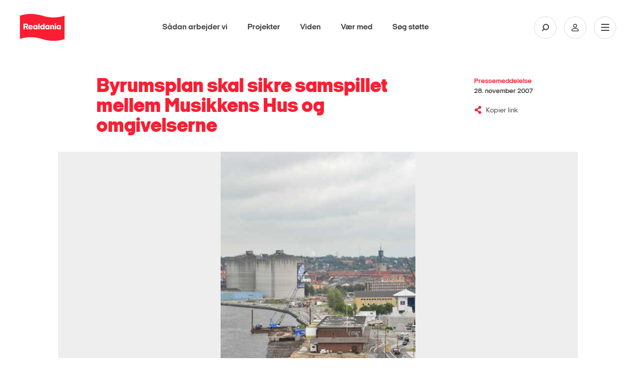

--- FILE ---
content_type: text/html; charset=utf-8
request_url: https://realdania.dk/projekter/musikkens-hus/nyheder/musikkens-hus-28-11-07
body_size: 12805
content:


<!DOCTYPE html>
<html lang="da">
<head class="no-js">
    
    <!-- Google Tag Manager -->
    <script>
    (function(w,d,s,l,i){w[l]=w[l]||[];w[l].push({'gtm.start':
    new Date().getTime(),event:'gtm.js'});var f=d.getElementsByTagName(s)[0],
    j=d.createElement(s),dl=l!='dataLayer'?'&l='+l:'';j.async=true;j.src=
    'https://www.googletagmanager.com/gtm.js?id='+i+dl;f.parentNode.insertBefore(j,f);
    })(window,document,'script','dataLayer','GTM-KXNWCR4');</script>
    <!-- End Google Tag Manager -->

    <!-- Google Tag Manager External Links -->
    
    <!-- Google Tag Manager External Links -->
    <script id="CookieConsent" src="https://policy.app.cookieinformation.com/uc.js" data-culture="da" type="text/javascript"></script>

    <meta charset="utf-8" />
    <meta name="viewport" content="width=device-width, initial-scale=1.0">
    <meta http-equiv="X-UA-Compatible" content="IE=edge">
    <meta http-equiv="Content-Type" content="text/html; charset=utf-8" />
    <meta content="width=device-width, initial-scale=1.0" name="viewport" />
    <meta name="MobileOptimized" content="320">
    <meta name="db" content="web" />

    
<meta name="Description" content="Musikkens Hus i Nordjylland skal spille optimalt sammen med sine omgivelser. Derfor skal et team under Coop Himmelb(l)au parallelt med udformningen af Musikkens Hus udarbejde en byrums- og landskabsplan for det omkringliggende omr&#229;de. Realdania finansierer udarbejdelsen af planen, og Aalborg Kommune skal, inden for en aftalt &#248;konomi og som en del af mageskifteaftalen for arealerne i omr&#229;det, f&#248;re planen ud i livet." />

<!-- Open Graph Metadata Tags for Social Media -->
<meta property="og:title" id="ogTitle" content="Byrumsplan skal sikre samspillet mellem Musikkens Hus og omgivelserne" />
<meta property="og:description" id="ogDescription" content="Musikkens Hus i Nordjylland skal spille optimalt sammen med sine omgivelser. Derfor skal et team under Coop Himmelb(l)au parallelt med udformningen af Musikkens Hus udarbejde en byrums- og landskabsplan for det omkringliggende omr&#229;de. Realdania finansierer udarbejdelsen af planen, og Aalborg Kommune skal, inden for en aftalt &#248;konomi og som en del af mageskifteaftalen for arealerne i omr&#229;det, f&#248;re planen ud i livet." />
<meta property="og:type" id="ogType" content="website" />
<meta property="og:image" id="ogImage" content="https://realdania.dk/-/media/migration-folder/upload/_projekter/musikkens-hus/grunden/musikkenshus2storjpg.jpg?mw=1200" />
<meta property="og:url" id="ogUrl" content="https://realdania.dk/projekter/musikkens-hus/nyheder/musikkens-hus-28-11-07" />
<meta property="sitecoreId" id="sitecoreId" content="{5E02AE1D-AD12-4A59-AF34-56C12D19D056}" />
<meta name="twitter:card" content="summary_large_image">
<meta name="twitter:site" content="@Realdaniadk">
<meta name="twitter:title" content="Byrumsplan skal sikre samspillet mellem Musikkens Hus og omgivelserne">
<meta name="twitter:description" content="Musikkens Hus i Nordjylland skal spille optimalt sammen med sine omgivelser. Derfor skal et team under Coop Himmelb(l)au parallelt med udformningen af Musikkens Hus udarbejde en byrums- og landskabsplan for det omkringliggende omr&#229;de. Realdania finansierer udarbejdelsen af planen, og Aalborg Kommune skal, inden for en aftalt &#248;konomi og som en del af mageskifteaftalen for arealerne i omr&#229;det, f&#248;re planen ud i livet.">
<meta name="twitter:image" content="https://realdania.dk/-/media/migration-folder/upload/_projekter/musikkens-hus/grunden/musikkenshus2storjpg.jpg?mw=1200">
<meta name="cludo:metadata" content="sitecore_id=5e02ae1dad124a59af3456c12d19d056|date=28. november 2007|dateWithTime=09:38 - 28. november 2007|author=|newsOverviewLink/projekter/musikkens-hus/nyheder/musikkens-hus-28-11-07|newsOverviewLinkText" />
<meta name="cludo:pagetags" content="ee35155422994671ad5d30dc90966d92" />
<meta name="cludo:pagetagnames" content="Nordjylland" />
<meta name="cludo:pagegoals" content="" />
<meta name="cludo:pagegoalnames" content="" />
<meta name="cludo:publishdate" content="20071128T093800" />
<meta name="cludo:employeedepartments" content="" />
<meta name="cludo:eventdatefrom" content="" />
<meta name="cludo:eventdateto" content="" />
<meta name="cludo:eventtype" content="" />
<meta name="cludo:eventaccess" content="" />
<meta name="cludo:eventcity" content="" />
<meta name="cludo:eventregion" content="" />
<meta name="cludo:templateid" content="a2cf81c6a8314f33bdc17f9edc6d00cc" />
<meta name="cludo:newstype" content="0e03cf1dd05a472cb7c7f682885f368a" />
<meta name="cludo:isfeatured" content="False" />
<meta name="cludo:trompet" content="" />
<meta name="cludo:latestnewsdate" content="" />
<meta name="cludo:projectcoordinateslat" content="" />
<meta name="cludo:projectcoordinateslng" content="" />
<meta name="cludo:projecthascoordinates" content="False" />
<meta name="cludo:extraimages" content="" />
<meta name="searchImage" id="searchImage" content="https://realdania.dk/-/media/migration-folder/upload/_projekter/musikkens-hus/grunden/musikkenshus2storjpg.jpg?mw=1200" />



<title>Byrumsplan skal sikre samspillet mellem Musikkens Hus og omgivelserne</title>
 
    <meta name="Profile.CookieID" content="08d1e692-829e-4612-9460-31a680e9a4be" />
<meta name="Profile.LatestVisit" content="21-01-2026 19:06:32" />
<meta name="Profile.IsReceivingNewsletter" />
<meta name="Profile.IsDebateMember" />
<meta name="Profile.IsReceivingIndeklimaNewsletter" />
<meta name="Profile.IsMember" />
    
<link rel="apple-touch-icon" sizes="57x57" href="/dist/assets/gfx/apple-touch-icon-57x57.png">
<link rel="apple-touch-icon" sizes="60x60" href="/dist/assets/gfx/apple-touch-icon-60x60.png">
<link rel="apple-touch-icon" sizes="72x72" href="/dist/assets/gfx/apple-touch-icon-72x72.png">
<link rel="apple-touch-icon" sizes="76x76" href="/dist/assets/gfx/apple-touch-icon-76x76.png">
<link rel="apple-touch-icon" sizes="114x114" href="/dist/assets/gfx/apple-touch-icon-114x114.png">
<link rel="apple-touch-icon" sizes="120x120" href="/dist/assets/gfx/apple-touch-icon-120x120.png">
<link rel="apple-touch-icon" sizes="144x144" href="/dist/assets/gfx/apple-touch-icon-144x144.png">
<link rel="apple-touch-icon" sizes="152x152" href="/dist/assets/gfx/apple-touch-icon-152x152.png">
<link rel="apple-touch-icon" sizes="180x180" href="/dist/assets/gfx/apple-touch-icon-180x180.png">
<link rel="manifest" href="/dist/assets/gfx/manifest.json">

<link rel="preload" as="font" href="/dist/assets/fonts/realdania.woff" type="font/woff" crossorigin>
<link rel="preload" as="font" href="/dist/assets/fonts/2018/ItalianPlateNo2Expanded-Regular.woff2" type="font/woff2" crossorigin>
<link rel="preload" as="font" href="/dist/assets/fonts/2018/ItalianPlateNo2Expanded-Black.woff2" type="font/woff2" crossorigin>
<link rel="preload" as="font" href="/dist/assets/fonts/2018/ItalianPlateNo2Expanded-Bold.woff2" type="font/woff2" crossorigin>
<link rel="preload" as="font" href="/dist/assets/fonts/2018/ItalianPlateNo2Expanded-Demibold.woff2" type="font/woff2" crossorigin>
<link rel="preload" as="font" href="/dist/assets/fonts/fontawesome-webfont.woff2?v=4.6.3" type="font/woff2" crossorigin>



<link rel="prefetch" href="/dist/css/performance.1762862239419.css" as="style"/><link href="/dist/css/performance.1762862239419.css" rel="stylesheet"><link href="/dist/css/popup.1762862239419.css" rel="stylesheet"><link rel="prefetch" href="/dist/css/main.1762862239419.css" as="style"/><link href="/dist/css/main.1762862239419.css" rel="stylesheet">

    <link rel="icon" type="image/png" href="/dist/assets/gfx/favicon-32x32.png" sizes="32x32">
    <link rel="icon" type="image/png" href="/dist/assets/gfx/favicon-96x96.png" sizes="96x96">
    <link rel="icon" type="image/png" href="/dist/assets/gfx/favicon-16x16.png" sizes="16x16">
    <link rel="shortcut icon" href="/dist/assets/gfx/favicon.ico">


<meta name="msapplication-TileColor" content="#da532c">
<meta name="msapplication-TileImage" content="/dist/assets/gfx/mstile-144x144.png">
<meta name="msapplication-config" content="/dist/assets/gfx/browserconfig.xml">
<meta name="theme-color" content="#ffffff">
<meta name="msapplication-tap-highlight" content="no">
<meta name="apple-mobile-web-app-capable" content="yes">

<meta name="facebook-domain-verification" content="1bcgtearh3s08t6b5a2pltl1c8b8y7" />
    
    
    

        <!-- www.Cludo.com search start JS -->
    <!--[if lte IE 9]>
    <script src="https://api.cludo.com/scripts/xdomain.js" slave="https://api.cludo.com/proxy.html" type="text/javascript"></script>
    <![endif]-->
    <!-- www.Cludo.com search end JS -->

    <link rel="preconnect" href="https://maps.googleapis.com">
    <style>
        [v-cloak] > * {
            display: none
        }

        [v-cloak] {
            display: none
        }
    </style>
    <link rel="prerender" href="/projekter/liste" />
    

<link rel="stylesheet" href="https://application.realdania.dk/eagle/css/app.css" type="text/css">
            <script src="https://ajax.googleapis.com/ajax/libs/jquery/1.12.0/jquery.min.js"></script>
            <script src="https://ajax.googleapis.com/ajax/libs/jqueryui/1.11.4/jquery-ui.min.js" defer></script>
            <script src="https://maps.googleapis.com/maps/api/js?key=AIzaSyDZahTqgbXsEVDX7zvtdw3bmK60tOilcaM" defer></script>
            <script src="https://cdnjs.cloudflare.com/ajax/libs/jquery-validate/1.16.0/jquery.validate.js" defer></script>
            <script src="https://cdnjs.cloudflare.com/ajax/libs/jquery-validation-unobtrusive/3.2.6/jquery.validate.unobtrusive.js" defer></script>
            <script src="https://cdnjs.cloudflare.com/ajax/libs/Swiper/4.2.2/js/swiper.min.js" defer></script>
    <script src="https://www.youtube.com/iframe_api" defer></script>
    

    <script data-cookieconsent="ignore">
        var cookieValue = 'resolution=' + Math.max(screen.width, screen.height) + ",1" + '; path=/';
        document.cookie = cookieValue;

        window.oxygen = {
            cookieTexts: {
                "texteditButton": "Rediger dit samtykke",
                "textheadline": "For at se dette element skal vi bruge dit samtykke til at anvende cookies.",
                "textdescription": "Det g&#248;r du ved at klikke p&#229; knappen nedenfor og derefter v&#230;lge \&quot;Tillad alle\&quot; (den gr&#248;nne knap)."
            }
        };
        window.lazySizesConfig = window.lazySizesConfig || {};
        window.lazySizesConfig.init = false;
    </script>



</head>

<body class="subpage megaribbon-wrapper" id="body" data-recaptcha-sitekey="6LfOY80UAAAAANQyJ9siaGIuJkHmjQR7imnunkrK">
    <div id="vue-app">
        <div class="skip-link" role="navigation" aria-label="Navigationsassistent">
            <a href="#main-container">Skip to Main Content</a>
        </div>
        
    <!-- Google Tag Manager (noscript) -->
    <noscript aria-hidden="true">
        <iframe title="Google Iframe" src="https://www.googletagmanager.com/ns.html?id=GTM-KXNWCR4"
                height="0" width="0" style="display:none;visibility:hidden"></iframe>
    </noscript>
    <!-- End Google Tag Manager (noscript) -->

            <div class="signup-modal signup-modal--image" role="complementary" aria-label="Sign up newsletter">
                <div class="signup-modal__content signup-modal-inner">
                    <input class="signup-modal__cookieName" type="hidden" value="newsletterPopupShown" />
                    <div class="overlay-media__close">
                        <a click="hideCampaignBox()">
                            <svg viewBox="0 0 30 30">
                                <path d="M15,1c7.7,0,14,6.3,14,14c0,7.7-6.3,14-14,14S1,22.7,1,15C1,7.3,7.3,1,15,1 M15,0C6.7,0,0,6.7,0,15c0,8.3,6.7,15,15,15c8.3,0,15-6.7,15-15C30,6.7,23.3,0,15,0L15,0z" />
                                <path class="close__plain" d="M18.7,17.3c0.4,0.4,0.4,1,0,1.4C18.5,18.9,18.3,19,18,19c-0.3,0-0.5-0.1-0.7-0.3L15,16.4l-2.3,2.3C12.5,18.9,12.3,19,12,19c-0.2,0-0.5-0.1-0.7-0.3c-0.4-0.4-0.4-1,0-1.4l2.3-2.3l-2.3-2.3c-0.4-0.4-0.4-1,0-1.4c0.4-0.4,1-0.4,1.4,0l2.3,2.3l2.3-2.3c0.4-0.4,1-0.4,1.4,0c0.4,0.4,0.4,1,0,1.4L16.4,15L18.7,17.3z" />
                                <path class="close__negative" d="M15,0C6.7,0,0,6.7,0,15s6.7,15,15,15s15-6.7,15-15S23.3,0,15,0z M18.7,17.3c0.4,0.4,0.4,1,0,1.4C18.5,18.9,18.3,19,18,19c-0.3,0-0.5-0.1-0.7-0.3L15,16.4l-2.3,2.3C12.5,18.9,12.3,19,12,19c-0.2,0-0.5-0.1-0.7-0.3c-0.4-0.4-0.4-1,0-1.4l2.3-2.3l-2.3-2.3c-0.4-0.4-0.4-1,0-1.4c0.4-0.4,1-0.4,1.4,0l2.3,2.3l2.3-2.3c0.4-0.4,1-0.4,1.4,0c0.4,0.4,0.4,1,0,1.4L16.4,15L18.7,17.3z" />
                            </svg>
                        </a>
                    </div>
                    <div class="signup-modal__image">
                        <img src="/-/media/realdaniadk/nyheder/popup/nyhedsbrev-pop-2.jpg?mw=600" />
                    </div>
                    <div class="signup-modal__body">
                        <p class="signup-modal-headline">Gå ikke glip af nyheder fra Realdania. Tilmeld dig vores nyhedsbreve</p>

                        <p class="signup-modal-manchet">
                            Fort&aelig;l os, hvad du interesserer dig for - s&aring; sender vi et nyhedsbrev med faglig viden, nyheder og inspiration.
<div id="gtx-trans" style="position: absolute; left: 199px; top: 21px;">
<div class="gtx-trans-icon">&nbsp;</div>
</div>
                        </p>
                        
                                <a class="signup-modal__button" href="/nyhedsbreve">
                                    <span class="rd-icon-angle-right"></span>
                                    <span class="signup-modal__button-text">
                                        Tilmeld dig nu
                                    </span>
                                </a>
                        
                    </div>
                </div>
            </div>



            <site-header inline-template search-url="/search?q='">
    <header id="divMegaMenu" ref="divMegaMenu" class="header" aria-label="Mega Menu Navigation" :class="{'header--search-open': isSearchOpen, 'header--open': isMenuOpen}">
        <div class="header__overlay" v-on:click.prevent="onToggleMenu"></div>

        <div class="header__desktop" :class="{'header__desktop--active': isSearchOpen}" v-if="isLargeDesktop" :style="getHeaderDesktopStyle">
            <div class="header__top">
                <a href="/" class="header__logo" role="banner" aria-label="Primary banner">
                    <img alt="logo" src="/dist/assets/img/logo-filled.svg">
                </a>

                <nav class="primary-nav" v-show="!isSearchOpen">
                    <ul class="primary-nav__list">
                                <li class="primary-nav__item">
                                    <a class="primary-nav__link" href="/saadan-stoetter-vi">S&#229;dan arbejder vi</a>
                                </li>
                                <li class="primary-nav__item">
                                    <a class="primary-nav__link" href="/projekter">Projekter</a>
                                </li>
                                <li class="primary-nav__item">
                                    <a class="primary-nav__link" href="/viden">Viden</a>
                                </li>
                                <li class="primary-nav__item">
                                    <a class="primary-nav__link" href="/vaer-med">V&#230;r med</a>
                                </li>
                                <li class="primary-nav__item">
                                    <a class="primary-nav__link" href="/soeg-stoette">S&#248;g st&#248;tte</a>
                                </li>

                    </ul>
                </nav>

                <div class="primary-search" style="display: none;" v-show="isSearchOpen">
                        <div class="cludo-search cludo-search--secondary">
                            <div id="cludo-search-form">
                                <label for="headerSearchBox">Indsæt søgeord for at søge på hjemmesiden</label>
                                <input ref="searchInput" name="ctl02$txtSearchBox" placeholder="Søg" type="text" class="search-box" autocomplete="off" id="headerSearchBox" />
                                <button type="button"><span class="rd-icon-search" aria-hidden="true"></span></button>
                            </div>
                        </div>
                </div>


                <div class="header__icons">
                            <button class="header__icon" :class="{'header__icon--active': isSearchOpen}" v-on:click.prevent="onToggleSearch" aria-label="Søg på Realdania">
                                <svg class="header__icon-search">
                                    <use xlink:href="/dist/assets/icons/symbols.svg#search" />
                                </svg>
                            </button>

                    <a class="header__icon" href="/mitrealdania/medlemsprofil" aria-label="Min side">
                        <svg class="header__icon-user">
                            <use xlink:href="/dist/assets/icons/symbols.svg#user" />
                        </svg>
                    </a>
                    <button class="header__icon" v-on:click.prevent="onToggleMenu" aria-label="Åben navigation">
                        <svg class="header__icon-bars">
                            <use xlink:href="/dist/assets/icons/symbols.svg#burger" />
                        </svg>
                        <svg class="header__icon-close">
                            <use xlink:href="/dist/assets/icons/symbols.svg#close" />
                        </svg>
                    </button>
                </div>
            </div>
        </div>

        <div class="header__mobile" tabindex="-1">
            <div class="header__top">
                <a href="/" class="header__logo" role="banner" aria-label="Secondary banner" aria-hidden="true">
                    <img alt="logo" src="/dist/assets/img/logo-filled.svg">
                </a>

                <div class="header__icons">
                    <a class="header__icon profile" href="/mitrealdania/medlemsprofil" aria-label="Min side">
                        <svg class="header__icon-user">
                            <use xlink:href="/dist/assets/icons/symbols.svg#user" />
                        </svg>
                    </a>
                    <button class="header__icon" v-on:click.prevent="onToggleMenu" aria-label="Vis eller skjul mobilmenu">
                        <svg class="header__icon-bars">
                            <use xlink:href="/dist/assets/icons/symbols.svg#burger" />
                        </svg>
                        <svg class="header__icon-close">
                            <use xlink:href="/dist/assets/icons/symbols.svg#close" />
                        </svg>
                    </button>
                </div>
            </div>

            <div class="header__mobile-nav" :style="getHeaderMobileNavStyle">
                    <div class="cludo-search">
                        <div id="cludo-search-form-burger">
                            <label for="headerSearchBox2">Indsæt søgeord for at søge på hjemmesiden</label>
                            <input id="headerSearchBox2" name="ctl02$txtSearchBox" placeholder="Søg" type="text" class="search-box" autocomplete="off" />
                            <button aria-label="Fortag søgning" type="button"><span class="rd-icon-search" aria-hidden="true"></span></button>
                        </div>
                    </div>

                <ul class="burger-nav" id="burger-navigation">
                                        <li class="burger-nav__item">
                                                <button>
                                                    Om os
                                                        <span class="rd-icon-right rd-icon-right--rotate-down"></span>
                                                </button>
                                            

                                                <ul class="burger-nav__submenu">
                                                            <li class="burger-nav__subitem">
                                                                <a href="/om-os/vores-grundlag">Vores grundlag</a>
                                                            </li>
                                                            <li class="burger-nav__subitem">
                                                                <a href="/om-os/historie">Historie</a>
                                                            </li>
                                                            <li class="burger-nav__subitem">
                                                                <a href="/om-os/&#248;konomi">&#216;konomiske n&#248;gletal</a>
                                                            </li>
                                                            <li class="burger-nav__subitem">
                                                                <a href="/om-os/forening-og-medlemsdemokrati">Forening og medlemsdemokrati</a>
                                                            </li>
                                                            <li class="burger-nav__subitem">
                                                                <a href="/om-os/medarbejdere">Medarbejdere</a>
                                                            </li>
                                                            <li class="burger-nav__subitem">
                                                                <a href="/projekter/musikkens-hus/nyheder/musikkens-hus-28-11-07#">Repr&#230;sentantskabet</a>
                                                            </li>
                                                            <li class="burger-nav__subitem">
                                                                <a href="/om-os/bestyrelsen">Bestyrelsen</a>
                                                            </li>
                                                            <li class="burger-nav__subitem">
                                                                <a href="/om-os/ledelse-og-organisation">Ledelse og organisation</a>
                                                            </li>
                                                            <li class="burger-nav__subitem">
                                                                <a href="/om-os/bolius">Videncentret Bolius</a>
                                                            </li>
                                                            <li class="burger-nav__subitem">
                                                                <a href="/om-os/realdaniabyogbyg">Realdania By &amp; Byg - et datterselskab</a>
                                                            </li>
                                                            <li class="burger-nav__subitem">
                                                                <a href="/om-os/samfundsansvar">Samfundsansvar</a>
                                                            </li>
                                                            <li class="burger-nav__subitem">
                                                                <a href="/om-os/ledige-stillinger">Ledige stillinger</a>
                                                            </li>

                                                </ul>
                                        </li>
                                        <li class="burger-nav__item">
                                        <a href="/projekter">
                                            Projekter

                                        
                                        </a>
                                            

                                        </li>
                                        <li class="burger-nav__item">
                                        <a href="/soeg-stoette">
                                            S&#248;g st&#248;tte

                                        
                                        </a>
                                            

                                        </li>
                                        <li class="burger-nav__item">
                                        <a href="/saadan-stoetter-vi">
                                            S&#229;dan arbejder vi

                                        
                                        </a>
                                            

                                        </li>
                                        <li class="burger-nav__item">
                                        <a href="/vaer-med">
                                            V&#230;r med

                                        
                                        </a>
                                            

                                        </li>
                                        <li class="burger-nav__item">
                                        <a href="/viden">
                                            Viden

                                        
                                        </a>
                                            

                                        </li>

                </ul>

                <div class="header-seperator"></div>

                <div class="header__servicemenu">
                    <ul class="servicemenu" role="menubar" aria-label="Servicemenu">
                                <li class="servicemenu__item">
                                    <a href="/om-os/hvem-er-vi" role="menuitem">Kontakt</a>
                                </li>
                                <li class="servicemenu__item">
                                    <a href="/aktuelt" role="menuitem">Nyheder</a>
                                </li>
                                <li class="servicemenu__item">
                                    <a href="/vaer-med/bliv-medlem" role="menuitem">Meld dig ind</a>
                                </li>
                                <li class="servicemenu__item">
                                    <a href="http://www.realdania.org" role="menuitem">English</a>
                                </li>

                    </ul>
                </div>

                <div class="header-seperator"></div>
                
                <div class="socialmedia" >
                    <ul class="socialmedia__list" role="menubar" aria-label="Socialmedia links">
                        <li class="socialmedia__item">
                            <a href="https://www.facebook.com/realdaniadk" target="_blank" role="menuitem">
                                <span class="fa fa-facebook"></span>
                            </a>
                        </li>
                        <li class="socialmedia__item">
                            <a href="https://www.instagram.com/realdaniadk/" target="_blank" role="menuitem">
                                <span class="fa fa-instagram"></span>
                            </a>
                        </li>
                        <li class="socialmedia__item">
                            <a href="https://www.linkedin.com/company/realdania/" target="_blank" role="menuitem">
                                <span class="fa fa-linkedin"></span>
                            </a>
                        </li>
                        <li class="socialmedia__item">
                            <a href="https://twitter.com/Realdaniadk" target="_blank" role="menuitem">
                                <span class="fa fa-twitter"></span>
                            </a>
                        </li>
                    </ul>

                </div>
            </div>
        </div>
    </header>
    </site-header>


        <!-- Overlay -->
<div id="dania-modal-bg" class="close-overlay" role="complementary" aria-label="Modal loading">
    <div class="preloader">
        <div class="loader-inner ball-scale-multiple">
            <div></div>
            <div></div>
            <div></div>
        </div>
    </div>
    <div id="article-bullets">
        <span class="article-bullets-circle fa fa-circle"></span>
        <span class="article-bullets-circle fa fa-circle"></span>
        <span class="article-bullets-circle fa fa-circle"></span>
        <span class="article-bullets-circle fa fa-circle"></span>
        <span class="article-bullets-circle fa fa-circle"></span>
        <span class="article-bullets-circle fa fa-circle"></span>
        <span class="article-bullets-circle fa fa-circle"></span>
        <span class="article-bullets-circle fa fa-circle"></span>
        <span class="article-bullets-circle fa fa-circle"></span>
    </div>
    <span class="m-prev rd-icon-angle-left"></span>
    <span class="m-next rd-icon-angle-right"></span>
</div>
<span class="close-red close-red--overlay close-overlay" role="complementary" aria-label="Modal close" id="close-global-overlay">x</span>
<div id="dania-modal-container" class="article-overlay" role="complementary" aria-label="Modal content">
    <div id="dania-modal-container__content">
        <div class="top-news">
            <p id="m-category"></p>
            <h2 id="m-headline">.</h2>
            <p id="m-publish-date"></p>
            <h3 id="m-manchet">.</h3>
        </div>
        <div class="event-highlighted-top-container m-event">
            <div class="event-highlighted-top">
                <p class='calendar-icon'><span id="m-month"></span><span id="m-dato"></span> </p>
                <div class="event-highlighted-meta">
                    <p id="m-date"></p>
                    <p id="m-location"></p>
                </div>
            </div>
            <div id="m-event-form"></div>
            
        </div>
        <div id="m-header-image" class="image-wrap _16-9">
        </div>
        <div id="m-content" class="m-content editor">
        </div>
    </div>
</div>
<div id="dania-modal-box" class="article-overlay" role="complementary" aria-label="Article overlay">
    <div id="dania-modal-box-content">
        <div id="dania-modal-box-content-login"></div>
        <div id="dania-modal-box-content-list"></div>
        <div id="dania-modal-box-content-profile"></div>
    </div>
</div>


        <div id="main-container" data-page-target>
            <section class="page-content news-page" aria-label="Byrumsplan skal sikre samspillet mellem Musikkens Hus og omgivelserne">
    <div class="container-fluid">
        <div class="container-inner">

            <!-- Headline -->
            <article class="row content-header">
                <div class="col-xs-8 col-sm-offset-1 col-sm-5">
                    <h1 class="content-header__headline">Byrumsplan skal sikre samspillet mellem Musikkens Hus og omgivelserne</h1>
                </div>
                <div class="col-xs-8 col-sm-offset-1 col-sm-6 col-xl-offset-0 col-xl-2">
                    <div class="content-header__meta">
                        <p class="content-header__category">
                            Pressemeddelelse
                            <span>28. november 2007</span>
                        </p>

                        <copy-current-location label="Kopier link"
                                               success-label="Kopieret">
                        </copy-current-location>
                    </div>
                </div>
            </article>

    <div class="row">
        <div class="col-xs-8">
            <content-gallery v-bind:images="{&quot;images&quot;: [{&quot;src&quot;: &quot;https://realdania.dk:443/-/media/migration-folder/upload/_projekter/musikkens-hus/grunden/musikkenshus2storjpg.jpg?mw=2000&quot;,&quot;width&quot;: &quot;400&quot;,&quot;height&quot;: &quot;600&quot;,&quot;downloadLink&quot;: &quot;https://realdania.dk:443/-/media/migration-folder/upload/_projekter/musikkens-hus/grunden/musikkenshus2storjpg.jpg?download=true&quot;,&quot;preventImageDownload&quot;:&quot;false&quot;,&quot;title&quot;: &quot;Byrumsplan skal sikre samspillet mellem Musikkens Hus og omgivelserne&quot;,&quot;description&quot;: &quot;Musikkens Hus i Nordjylland skal bidrage til at g&#248;re havnefronten i Aalborg til et dynamisk byomr&#229;de.&quot;,&quot;credit&quot;: &quot;Heine Pedersen&quot;,&quot;email&quot;: &quot;https://realdania.dk/projekter/musikkens-hus/nyheder/musikkens-hus-28-11-07?imagename=musikkenshus2storjpg.jpg&amp;showgallery=topgallery&quot;,&quot;facebook&quot;: &quot;https://www.facebook.com/sharer/sharer.php?u=https://realdania.dk/projekter/musikkens-hus/nyheder/musikkens-hus-28-11-07?imagename=musikkenshus2storjpg.jpg&amp;showgallery=topgallery&quot;,&quot;twitter&quot;: &quot;https://twitter.com/home?status=https://realdania.dk/projekter/musikkens-hus/nyheder/musikkens-hus-28-11-07?imagename=musikkenshus2storjpg.jpg&amp;showgallery=topgallery&quot;,&quot;linkedin&quot;: &quot;https://www.linkedin.com/shareArticle?mini=true&amp;url=https://realdania.dk/projekter/musikkens-hus/nyheder/musikkens-hus-28-11-07?imagename=musikkenshus2storjpg.jpg&amp;showgallery=topgallery&quot;,&quot;link&quot;: &quot;https://realdania.dk/projekter/musikkens-hus/nyheder/musikkens-hus-28-11-07?imagename=musikkenshus2storjpg.jpg&amp;showgallery=topgallery&quot;}]}"
                             v-bind:video="{}"
                             headerimage="/-/media/migration-folder/upload/_projekter/musikkens-hus/grunden/musikkenshus2storjpg.jpg"
                             headerimage-height=""
                             headerimage-width=""
                             text-open-gallery="Se billede"
                             text-open-video="Se video"></content-gallery>
        </div>
    </div>


            <article class="row">
                <div class="col-xs-8 col-sm-offset-1 col-sm-4">
                    <h2 class="content-manchet">Musikkens Hus i Nordjylland skal spille optimalt sammen med sine omgivelser. Derfor skal et team under Coop Himmelb(l)au parallelt med udformningen af Musikkens Hus udarbejde en byrums- og landskabsplan for det omkringliggende område. Realdania finansierer udarbejdelsen af planen, og Aalborg Kommune skal, inden for en aftalt økonomi og som en del af mageskifteaftalen for arealerne i området, føre planen ud i livet.  </h2>

                    <div class="content-editor">
                        <p class="normal">
Musikkens Hus skal ikke blot give den nordjyske region et arkitektonisk og
kulturelt vartegn, men ogs&aring; et attraktivt og dynamisk byomr&aring;de. Det er
baggrunden for, at Realdania nu bevilger 7 mio. kr. til at udarbejde en
principiel plan for byrum og landskab, som skal f&oslash;lge op p&aring; den masterplan,
Coop Himmelb(l)au har udarbejdet for omr&aring;det omkring Musikkens Hus.&nbsp;</p>
<p class="normal">
Byrums- og landskabsprojektet skal sikre en optimal sammenh&aelig;ng mellem
Musikkens Hus, Nordkraft, Kv&aelig;gtorvet og den samlede havnefront. Projektet
omfatter de tre byrum, der er beskrevet i Coop Himmelb(l)aus masterplan:
Kulturtorvet mellem Nordkraft og Musikkens hus, Torvet Musikkens Hus og
Bytorvet, som binder et planlagt multicenter med handel, erhverv, boliger
og hotel sammen med Aalborgs &oslash;vrige handelsomr&aring;der.</p>
<p class="normal">
Projektet bliver udarbejdet af landskabsarkitekt Jeppe Aagaard Andersen,
som indg&aring;r i Coop Himmelb(l)aus projektteam, og arbejdet med at udforme en
byrumsplan vil komme til at foreg&aring; parallelt med designarbejdet for
Musikkens Hus.</p>
<p class="normal">
"For Realdania er det vigtigt, at Musikkens Hus ikke bliver et
enkeltst&aring;ende bygningsv&aelig;rk, l&oslash;srevet fra sine omgivelser. Byggeriet skal
t&aelig;nkes som en del af et st&oslash;rre byrum, der kan bidrage til at skabe mere liv
i havneomr&aring;det ved at styrke forbindelse mellem Aalborgs bycenter og
Limfjorden. Det er den helhedst&aelig;nkning, byrumsplanen skal v&aelig;re med til at
sikre, at vi f&aring;r virkeliggjort", udtaler direkt&oslash;r i Realdania Hans
Peter Svendler.</p>
<p class="normal">
Den f&aelig;rdige byrumsplan vil p&aring; grundlag af en n&aelig;rmere aftalt &oslash;konomi blive
realiseret af Aalborg Kommune som en del af mageskifteaftalen for arealerne
i omr&aring;det.</p>
<p class="normal" style="text-align: left;">
Arbejdet med at udforme byrums- og landskabsprojektet vil p&aring; Realdanias
vegne blive koordineret af Fonden Musikkens Hus i Nordjylland, hvor
stadsarkitekten for Aalborg Kommune sidder i bestyrelsen. Dermed er det
tanken, at stadsarkitekten p&aring; Aalborg Kommunes vegne bidrager til
projektmaterialet.&nbsp;
</p>
                    </div>



                    <!-- Teamer & Realdania By og Byg Image -->
                        <div class="content-tags">
                            <h3 class="content-tags__headline">
                                Temaer
                            </h3>

                            <ul class="content-tags__list">
                                        <li class="content-tags__list-item">
                                                <a href="/tema/nordjylland">
                                                    Nordjylland
                                                </a>
                                                                                    </li>

                            </ul>

                            <copy-current-location type="medium" label="Kopier link"
                                                   success-label="Kopieret">
                            </copy-current-location>
                        </div>
                </div>

                <!-- Sidebar -->
                <aside class="col-xs-8 col-sm-offset-1 col-sm-2">
                </aside>
            </article>

            <article class="row">
                <div class="col-xs-8 col-sm-offset-1 col-sm-6">
                    <!-- Projectspots -->
                        <div class="content-projectspots">
                                <a class="content-projectspot" href="/projekter/musikkens-hus">
                                    <div class="content-projectspot__img-container">
                                        <img class="content-projectspot__img" src="/-/media/realdaniadk/projekter/musikkens-hus-i-nordjylland/musikkens-hus-i-nordjylland-(6).jpg?mw=500" alt="Musikkens Hus i Nordjylland" />
                                    </div>
                                    <div class="content-projectspot__body">
                                        <h2>Musikkens Hus i Nordjylland</h2>
                                        <p>På havnefronten i Aalborg finder man Musikkens Hus, der er nordjydernes musikalske samlingspunkt og et arkitektonisk vartegn udformet af det internationalt aner...</p>
                                        <div class="content-projectspot__icon">
                                            <base-icon icon="arrow-right-circle-thin"></base-icon>
                                            <p>Se projekt</p>
                                        </div>
                                    </div>
                                </a>
                        </div>
                </div>
            </article>

            <div class="row">
                <div class="col-xs-8">
                    <!-- Megaribbons -->
                    <div class="megaribbons">

                    </div>
                    <div>
                        
                    </div>
                </div>
            </div>
        </div>

        <div class="container-inner">

            
        </div>
    </div>
</section>


<scroll-to-top label="Til top"></scroll-to-top>


            
        </div>

        
        <div data-lightbox-wrapper>
            
        </div>

        
        <div style="height: 1px;"></div>

        <site-footer inline-template v-cloak>
            <footer id="footer" class="page-footer">
                
                <div class="container-fluid">
    <div class="container-inner">
        <div class="row">
            <div class="col col-lg-2">
                <h3>Om Realdania</h3>
<p>I Realdania arbejder vi for at skabe livskvalitet for alle gennem det byggede milj&oslash;.</p>
<p>Vi er forening med medlemsdemokrati med omkring 190.000 medlemmer. </p>
<h3>Datterselskab</h3>
<ul>
    <li><a href="/om-os/realdaniabyogbyg">Realdania By&nbsp;&amp; Byg</a></li>
</ul>
            </div>
            <div class="col col-lg-2">
                <h3>Kom hurtigt til</h3>
<ul>
    <li><a href="/vaer-med/arrangementer">Arrangementer</a></li>
    <li><a href="/vaer-med/indmeldelse-person">Meld dig ind</a></li>
    <li><a href="/nyheder">Nyhedsoverblik</a></li>
    <li><a href="/nyheder/presserum">Presserum</a></li>
    <li><a href="/jubilaeum">Realdania 25 &aring;r</a></li>
    <li><a href="/om-os/ledige-stillinger">Ledige stillinger</a></li>
</ul>
<h3>Andre</h3>
<ul>
    <li><a rel="noopener noreferrer" href="https://www.bolius.dk/" target="_blank">Videncentret Bolius</a></li>
    <li><a rel="noopener noreferrer" rel="noopener noreferrer" href="http://www.realdaniabyogbygklubben.dk/" target="_blank">Realdania By &amp; Byg Klubben</a></li>
    <li><a href="/vaer-med/debat">Realdania Debat</a></li>
</ul>
            </div>
            <div class="col col-lg-2">
                <h3>F&oslash;lg os</h3>
<ul>
    <li><a href="/nyhedsbreve">Tilmeld dig vores nyhedsbreve</a></li>
    <li><a rel="noopener noreferrer" rel="noopener noreferrer" href="https://www.facebook.com/realdaniadk" target="_blank">Facebook</a></li>
    <li><a rel="noopener noreferrer" rel="noopener noreferrer" href="https://www.linkedin.com/company/realdania/" target="_blank">LinkedIn</a></li>
    <li><a rel="noopener noreferrer" rel="noopener noreferrer" href="https://www.instagram.com/realdaniadk/" target="_blank">Instagram</a></li>
    <li><a rel="noopener noreferrer" rel="noopener noreferrer" href="https://www.youtube.com/user/Realdania" target="_blank">YouTube</a></li>
    <li><a rel="noopener noreferrer" rel="noopener noreferrer" href="https://realdania.dk/rss" target="_blank">RSS</a></li>
</ul>
            </div>
            <div class="col col-lg-2">
                <h3>Kontakt</h3>
<p>Realdania<br />
Jarmers Plads 2<br />
1551 K&oslash;benhavn V</p>
<p>CVR-nr. 55 54 22 28</p>
<ul class="vis-pa">
    <li><a rel="noopener noreferrer" rel="noopener noreferrer" href="https://www.google.dk/maps/place/Realdania/@55.679479,12.5624373,17z/data=!3m1!4b1!4m5!3m4!1s0x4652530ee74932bb:0x43d430c5223051cc!8m2!3d55.679476!4d12.564626" target="_blank">Vis p&aring; kort</a></li>
    <li><a href="/om-os/hvem-er-vi">Kontakt os - find en medarbejder</a></li>
</ul>
<ul class="vrige">
    <li>Tlf.  70 11 66 66</li>
    <li><a href="mailto:realdania@realdania.dk">realdania@realdania.dk<br />
    </a><br />
    <br />
    </li>
    <li><a href="/cookies">Brug af cookies</a></li>
    <li><a href="/persondatapolitik">Privatlivspolitik</a></li>
    <li><a href="/om-os/whistleblowerordning">Whistleblowerordning</a></li>
</ul>
            </div>
        </div>
        <div class="row">
            <div class="col col-lg-8">
                <img alt="logo" src="/dist/assets/img/logo-white.svg" class="logo">
                
                
            </div>
        </div>
    </div>
</div>
            </footer>
        </site-footer>

        <base-modal></base-modal>
    </div>


        <script src="/dist/legacy-js/v-0979092a14fea96ad30e99c65324438c/vendor-important-2.min.js" defer></script>

        <script src="/dist/legacy-js/v-08c5485d4886fc87b11d1622ffec2366/vendor-important-3.min.js" defer></script>
        <script src="/dist/legacy-js/v-c96a6344a33211a741da95bef4902d5b/vendor-extra.min.js" defer></script>



    <script src="/dist/legacy-js/v-ea72b6686cf706b3909f3c90b7f52baf/vendor-animation.min.js" defer></script>

    <script defer="defer" src="/dist/js//manifest.b27230.js"></script><script defer="defer" src="/dist/js//vendor.b27230.js"></script><script defer="defer" src="/dist/js//main.b27230.js"></script>

    <!-- www.Cludo.com Search body init script start -->
<script type="text/javascript" src="//customer.cludo.com/scripts/bundles/search-script.min.js"></script>
<script type="text/javascript" src="//customer.cludo.com/js/230/1614/cludo-search.min.js"></script>
<script>
    (function () {
        var CludoSearch = '';
        var today = new Date();
        var recentYear = today.cludoAddDays(-365).toISOString();
        var recentMonth = today.cludoAddDays(-30).toISOString();
        var recentWeek = today.cludoAddDays(-7).toISOString();
        var nextYear = today.cludoAddDays(365).toISOString();
        var nextMonth = today.cludoAddDays(30).toISOString();
        var nextWeek = today.cludoAddDays(7).toISOString();
        var cludoSettings = {
            customerId: 230,
            engineId: 1614,
            searchUrl: '/search',
            /* change this parameter into the correct URL to search page */
            searchInputs: ['cludo-search-form', 'cludo-search-content-form', 'cludo-search-form-burger'],
            initSearchBoxText: '',
            loading: "<img src='//customer.cludo.com/img/loading.gif' alt='Loading flere resultater' class='loading' role='progressbar' /><div class='loading-more-text'>Loading resultater. Vent venligst ...</div>",
            endlessScroll: { stopAfterPage: 1, resultsPerPage: 10, bottomOffset: 700 },
            jumpToTopOnFacetClick: false,
            hideSearchFiltersIfNoResult: false,
            resetFiltersBeforeSearch: true,
            richAutocomplete: true,
            rangeFacets: {
                newsDateRange: { fieldName: 'NewsDate_date', ranges: [{ from: recentWeek, to: today }, { from: recentMonth, to: today }, { from: recentYear, to: today }] },
                eventsDateRange: { fieldName: 'NewsDate_date', ranges: [{ from: today, to: nextWeek }, { from: today, to: nextMonth }, { from: today, to: nextYear }] },
            },
        };
        window.CludoSearch = new window.Cludo(cludoSettings);
    })();
</script>
<!-- www.Cludo.com Search body init script start -->
    

    

<script>
    //const urlParams = new URLSearchParams(window.location.search);
    //const mref = urlParams.get("mref");

    //if (mref) {
    //    document.querySelectorAll("a.mref").forEach(link => {
    //        try {
    //            const linkUrl = new URL(link.href, window.location.origin);
    //            linkUrl.searchParams.set("mref", mref);

    //            link.href = linkUrl.toString();
    //        } catch (e) {
    //            if (link.getAttribute("href")) {
    //                let href = link.getAttribute("href");
    //                const sep = href.includes("?") ? "&" : "?";
    //                href += `${sep}mref=${encodeURIComponent(mref)}`;
    //                link.setAttribute("href", href);
    //            }
    //        }
    //    });
    //}

    setTimeout(function () {
        window.CludoSearch.init();
    }, 3000);
</script>


</body>
</html>


--- FILE ---
content_type: text/css
request_url: https://application.realdania.dk/eagle/css/app.css
body_size: 64327
content:
h1,h2,h3,h4,h5{font-style:normal}h1.Headline_light_25O6A,h2.Headline_light_25O6A,h3.Headline_light_25O6A,h4.Headline_light_25O6A,h5.Headline_light_25O6A{font-weight:300}h1.Headline_heavy_3lbPS,h2.Headline_heavy_3lbPS,h3.Headline_heavy_3lbPS,h4.Headline_heavy_3lbPS,h5.Headline_heavy_3lbPS{font-weight:900}.Headline_h1_ZIGfh{font-weight:300;font-size:42px;line-height:48px}@media (min-width:1024px){.Headline_h1_ZIGfh{font-size:56px;line-height:64px}}.Headline_h2_15eRV{font-weight:400;font-size:36px;line-height:42px}[theme=realdania] .Headline_h2_15eRV{color:var(--brand-color)}@media (min-width:1024px){.Headline_h2_15eRV{font-size:38px;line-height:46px}}.Headline_h3_Ro-Sn{font-weight:400;font-size:24px;line-height:32px}[theme=realdania] .Headline_h3_Ro-Sn{color:var(--brand-color);font-stretch:expanded}@media (min-width:1024px){.Headline_h3_Ro-Sn{font-size:28px;line-height:36px}}.Headline_h4_XZJHu{font-weight:700;font-size:18px;line-height:24px;color:#000}@media (min-width:1024px){.Headline_h4_XZJHu{font-size:20px;line-height:28px}}.Headline_h5_3EYZZ{font-weight:700;font-size:16px;line-height:22px}@media (min-width:1024px){.Headline_h5_3EYZZ{font-size:18px;line-height:26px}}.base-button-module_button_2DzYN{padding:0 32px;height:48px;font-size:16px;line-height:1;background:var(--font-color);border:1px solid var(--font-color);border-radius:24px;outline:none;display:block;display:inline-flex;justify-content:center;align-items:center;text-decoration:none!important}.base-button-module_button_2DzYN:not(.base-button-module_secondary_3vj17){color:#fff!important}@media (min-width:1024px){.base-button-module_button_2DzYN{height:56px;padding:0 48px;font-size:18px;border-radius:28px}}.base-button-module_button_2DzYN:focus,.base-button-module_button_2DzYN:hover{box-shadow:var(--app-form-default-shadow);background:#134b22;border-color:#134b22;cursor:pointer}.base-button-module_button_2DzYN.base-button-module_secondary_3vj17{color:var(--font-color);background:transparent}.base-button-module_button_2DzYN.base-button-module_secondary_3vj17:focus,.base-button-module_button_2DzYN.base-button-module_secondary_3vj17:hover{border-color:#134b22;color:#134b22}.base-button-module_button_3eH6M{display:flex;align-items:center;justify-content:center;padding:16px 18px;font-size:14px;font-weight:700;color:#fff;background-color:var(--brand-color);border:none;white-space:nowrap;transition:opacity .3s ease}.base-button-module_button_3eH6M.base-button-module_secondary_3wTDF{background-color:transparent;color:var(--brand-color);padding:0!important}.base-button-module_button_3eH6M:hover{box-shadow:var(--app-form-default-shadow)}.base-button-module_button_3eH6M:disabled{color:var(--text-color);pointer-events:none}.table-module_tableResponsive_3h6IF{max-width:100%;overflow-y:auto}.table-module_table_3SUoi{width:100%;border-collapse:collapse}.table-module_table_3SUoi th{text-align:left}.table-module_table_3SUoi a{font-size:16px;display:block;margin-bottom:8px}@media (min-width:1024px){.table-module_table_3SUoi a{display:inline-block;margin-bottom:0}.table-module_table_3SUoi a:not(:first-child){margin-left:8px}}.table-module_table_3SUoi td,.table-module_table_3SUoi th{padding:10px;border-bottom:1px solid #9e9a89;font-weight:300;font-size:16px}.table-module_table_19oPN{width:100%;text-align:left}.table-module_table_19oPN tr{border-bottom:1px solid var(--border-color);display:block}@media (min-width:1024px){.table-module_table_19oPN tr{display:table-row}}.table-module_table_19oPN td:not(:last-child),.table-module_table_19oPN th:not(:last-child){padding:16px 16px 16px 0}.table-module_table_19oPN thead{display:none}@media (min-width:1024px){.table-module_table_19oPN thead{display:table-header-group}}.table-module_table_19oPN td{display:block}@media (min-width:1024px){.table-module_table_19oPN td{display:table-cell}}.ApplicationHelpSection_applicationHelpSection_39jnV .ApplicationHelpSection_headline_1mZWx{margin-bottom:16px}.ApplicationHelpSection_applicationHelpSection_39jnV .ApplicationHelpSection_body_1nQYV ol,.ApplicationHelpSection_applicationHelpSection_39jnV .ApplicationHelpSection_body_1nQYV ul{padding-left:3em}.ApplicationHelpSection_applicationHelpSection_39jnV .ApplicationHelpSection_headlineIntro_2PMQk{margin-bottom:16px;white-space:pre-line}.ApplicationHelpSection_applicationHelpSection_39jnV .ApplicationHelpSection_buttons_XrOQt{margin-bottom:32px;display:flex;flex-direction:column;align-items:flex-start}.ApplicationHelpSection_applicationHelpSection_39jnV .ApplicationHelpSection_buttons_XrOQt :not(:last-child){margin-bottom:1em}@media (min-width:1024px){.ApplicationHelpSection_applicationHelpSection_39jnV .ApplicationHelpSection_buttons_XrOQt{margin-bottom:64px}}.BaseSpinner_ldsDefault_AmNPg{font-size:.3px;display:inline-block;position:relative;width:80em;height:80em}.BaseSpinner_ldsDefault_AmNPg div{position:absolute;width:6em;height:6em;background:var(--font-color);border-radius:50%;animation:BaseSpinner_ldsDefault_AmNPg 1.2s linear infinite}.BaseSpinner_ldsDefault_AmNPg div:first-child{animation-delay:0s;top:37em;left:66em}.BaseSpinner_ldsDefault_AmNPg div:nth-child(2){animation-delay:-.1s;top:22em;left:62em}.BaseSpinner_ldsDefault_AmNPg div:nth-child(3){animation-delay:-.2s;top:11em;left:52em}.BaseSpinner_ldsDefault_AmNPg div:nth-child(4){animation-delay:-.3s;top:7em;left:37em}.BaseSpinner_ldsDefault_AmNPg div:nth-child(5){animation-delay:-.4s;top:11em;left:22em}.BaseSpinner_ldsDefault_AmNPg div:nth-child(6){animation-delay:-.5s;top:22em;left:11em}.BaseSpinner_ldsDefault_AmNPg div:nth-child(7){animation-delay:-.6s;top:37em;left:7em}.BaseSpinner_ldsDefault_AmNPg div:nth-child(8){animation-delay:-.7s;top:52em;left:11em}.BaseSpinner_ldsDefault_AmNPg div:nth-child(9){animation-delay:-.8s;top:62em;left:22em}.BaseSpinner_ldsDefault_AmNPg div:nth-child(10){animation-delay:-.9s;top:66em;left:37em}.BaseSpinner_ldsDefault_AmNPg div:nth-child(11){animation-delay:-1s;top:62em;left:52em}.BaseSpinner_ldsDefault_AmNPg div:nth-child(12){animation-delay:-1.1s;top:52em;left:62em}@keyframes BaseSpinner_ldsDefault_AmNPg{0%,20%,80%,to{transform:scale(1)}50%{transform:scale(1.5)}}.MyApplications_myApplications_1OMiO .MyApplications_buttonPlaceholder_14EDR{display:flex;justify-content:center;margin-top:48px}.MyApplications_myApplications_1OMiO .MyApplications_tableRight_3plrC{text-align:right}.MyApplications_myApplications_1OMiO .MyApplications_manchet_6wSKV{margin-top:16px;text-align:center;margin-bottom:48px;font-size:20px;line-height:28px;font-weight:300}.MyApplications_myApplications_1OMiO .MyApplications_helpSection_2QHuf{margin-top:128px;display:flex;justify-content:center}.MyApplications_header_1SGYz{display:flex;flex-direction:column;align-items:center}.MyApplications_actionSpinner_1Agfp{margin-left:10px;transform:translateY(5px)}:root [theme=undervaerker][data-v-69e62edc]{--font-color:#393939;--brand-color:#196b2f;--app-form-default-shadow:0px 0px 8px rgba(0,0,0,0.25);--input-margin-bottom:32px}:root [theme=realdania][data-v-69e62edc]{--brand-color:#f91e31;--font-color:#666;--icon-color:#bcbcbc;--fields-bg-color:#f2f0ed;--app-form-default-shadow:none;--border-color:#e3e3e3;--disabled-color:#eae8e5;--fields-max-width:560px;--input-margin-bottom:32px}.modal[data-v-69e62edc]{color:var(--font-color);font-style:normal;-moz-osx-font-smothing:antialiased;-webkit-font-smoothing:antialiased;font-smooth:antialiased}.modal[theme=undervaerker][data-v-69e62edc]{color:var(--font-color);font-weight:300;font-size:18px;line-height:28px}.modal[theme=realdania][data-v-69e62edc]{font-weight:400;font-size:15px;line-height:1.4}.modal__wrapper[data-v-69e62edc]{align-items:center;display:flex;flex-direction:column;height:100vh;justify-content:center;left:0;position:fixed;top:0;width:100%;z-index:9998}.modal__container[data-v-69e62edc]{max-width:1240px;min-height:680px;padding:0 20px;width:100%;z-index:1}.modal__content[data-v-69e62edc]{background:#fff;height:100%;padding:14.4% 10% 4.876% 20%;position:relative;overflow-x:hidden;display:flex;flex-direction:column}@media (min-width:768px){.modal__content[data-v-69e62edc]{padding:14.4% 22% 4.876%}}.modal__footer[data-v-69e62edc]{align-items:flex-start;display:flex;flex-direction:column;margin-top:2rem;gap:1rem;justify-content:flex-end}.modal__header[data-v-69e62edc]{margin-bottom:23px}.modal__header[data-v-69e62edc]>:first-child{position:relative}.modal__header[data-v-69e62edc]>:first-child:before{background-image:linear-gradient(90deg,var(--brand-color) 66%,hsla(0,0%,100%,0) 0);background-position:left 40%;background-repeat:repeat-x;background-size:20px 1px;content:"";height:100%;position:absolute;right:calc(100% + 16.5px);width:100%}.modal__top[data-v-69e62edc]{position:absolute;top:0;left:0;right:0}.modal__close[data-v-69e62edc]{border:none}.modal__underlay[data-v-69e62edc]{height:100%;width:100%;background:rgba(0,0,0,.8);cursor:pointer;position:absolute}:root [theme=undervaerker][data-v-d7d10614]{--font-color:#393939;--brand-color:#196b2f;--app-form-default-shadow:0px 0px 8px rgba(0,0,0,0.25);--input-margin-bottom:32px}:root [theme=realdania][data-v-d7d10614]{--brand-color:#f91e31;--font-color:#666;--icon-color:#bcbcbc;--fields-bg-color:#f2f0ed;--app-form-default-shadow:none;--border-color:#e3e3e3;--disabled-color:#eae8e5;--fields-max-width:560px;--input-margin-bottom:32px}.create-app-modal__headline[data-v-d7d10614]{color:var(--brand-color);font-size:38px;line-height:1.37;margin:0;margin-bottom:13px}.create-app-modal__list[data-v-d7d10614]{display:grid;grid-auto-flow:row}.create-app-modal__item[data-v-d7d10614]{display:grid;gap:1rem;grid-template-columns:100%;grid-template-rows:minmax(0,auto) 1fr minmax(42px,auto);grid-template-areas:"img" "text" "cta";text-align:left;background:none;border:none;border-bottom:1px solid #dbdbdb;padding:21px 0}@media (min-width:768px){.create-app-modal__item[data-v-d7d10614]{grid-template-columns:15% 75% 10%;grid-template-rows:100%;grid-template-areas:"img text cta"}}.create-app-modal__item[data-v-d7d10614]:first-child{border-top:1px solid #dbdbdb}.create-app-modal__item:focus .create-app-modal__image img[data-v-d7d10614],.create-app-modal__item:hover .create-app-modal__image img[data-v-d7d10614]{opacity:1}.create-app-modal__item:focus .create-app-modal__cta[data-v-d7d10614],.create-app-modal__item:hover .create-app-modal__cta[data-v-d7d10614]{opacity:1;transform:translateX(10px)}.create-app-modal__item-headline[data-v-d7d10614]{font-size:26px;line-height:1.35;margin:0}.create-app-modal__item-intro[data-v-d7d10614]{line-height:1.375;margin-top:12px;margin-bottom:0;font-weight:400}.create-app-modal__text[data-v-d7d10614]{grid-area:text}.create-app-modal__image[data-v-d7d10614]{width:100%;height:100%;grid-area:img}@media (min-width:768px){.create-app-modal__image[data-v-d7d10614]{width:60%;display:flex;align-items:center}}.create-app-modal__image img[data-v-d7d10614]{transition:opacity .3s ease;max-width:100%;height:auto;opacity:.5;max-height:100%}.create-app-modal__content[data-v-d7d10614]{max-width:75ch}.create-app-modal__cta[data-v-d7d10614]{align-self:center;justify-self:flex-start;display:block;grid-area:cta;transition:all .3s ease}@media not all and (hover:none){.create-app-modal__cta[data-v-d7d10614]{opacity:0}}.create-app-modal__cta .rd-icon-right[data-v-d7d10614]{height:42px;width:42px;font-size:2rem}.create-app-modal[data-v-d7d10614] .modal__container{max-width:1025px}.create-app-modal[data-v-d7d10614] .modal__content{padding:1.5625vw 5vw}.create-app-modal[data-v-d7d10614] .modal__footer{margin:0;height:0}.create-app-modal[data-v-d7d10614] .modal__header>:first-child:before{content:none}.headline-realdania{margin:100px 0}@media (min-width:1024px){.headline-realdania{margin:65px 0 50px 100px}}.description-and-slot{display:flex;flex-direction:column}@media (min-width:768px){.description-and-slot{flex-direction:row;justify-content:space-between}}.description{margin-top:24px}@media (min-width:768px){.description{max-width:500px;margin-right:50px}}.icon[data-v-a05c3c0c]{font-size:0}.MyApplicationsRealdania_mainLoader_1k0Xy{display:flex;align-items:center;justify-content:center;font-size:1.3px}.MyApplicationsRealdania_button_1eSjB{width:100%;margin-top:32px}@media (min-width:768px){.MyApplicationsRealdania_button_1eSjB{margin-top:0;width:auto}}.MyApplicationsRealdania_button_1eSjB .MyApplicationsRealdania_icon_1Hqip{margin-left:6px}.MyApplicationsRealdania_button_1eSjB svg{fill:#fff;margin-left:15px}@media (min-width:1024px){.MyApplicationsRealdania_id_zpGdM{width:100px;max-width:100px}}.MyApplicationsRealdania_ellipsis_dMAdI{display:block;text-overflow:ellipsis;white-space:nowrap;overflow:hidden;max-width:100%}.MyApplicationsRealdania_actions_2W9c5{font-size:13px}@media (min-width:1024px){.MyApplicationsRealdania_actions_2W9c5{display:flex;align-items:center;justify-content:flex-end}}.MyApplicationsRealdania_action_2uBfU{cursor:pointer;display:inline-flex;align-items:center}.MyApplicationsRealdania_action_2uBfU:not(:last-child){margin-right:25px}.MyApplicationsRealdania_action_2uBfU .MyApplicationsRealdania_icon_1Hqip{margin-right:6px}.MyApplicationsRealdania_action_2uBfU:hover{color:var(--brand-color)}.MyApplicationsRealdania_tableTitle_VM3Gk{font-weight:700;color:#000;margin-right:6px}@media (min-width:1024px){.MyApplicationsRealdania_tableTitle_VM3Gk{display:none}}.MyApplicationsRealdania_disabledRow_30VLM td:not(.MyApplicationsRealdania_opaque_14TTk){opacity:.4}.MyApplicationsRealdania_buttons-container_2VXql{display:flex;gap:1rem;align-items:flex-end;flex-direction:column}[theme=realdania] .MyApplicationsRealdania_buttons-container_2VXql a{color:#fff;display:flex}[theme=realdania] .MyApplicationsRealdania_buttons-container_2VXql a:hover{color:#fff}:root [theme=undervaerker][data-v-7db21d6e]{--font-color:#393939;--brand-color:#196b2f;--app-form-default-shadow:0px 0px 8px rgba(0,0,0,0.25);--input-margin-bottom:32px}:root [theme=realdania][data-v-7db21d6e]{--brand-color:#f91e31;--font-color:#666;--icon-color:#bcbcbc;--fields-bg-color:#f2f0ed;--app-form-default-shadow:none;--border-color:#e3e3e3;--disabled-color:#eae8e5;--fields-max-width:560px;--input-margin-bottom:32px}.single-option[data-v-7db21d6e]{height:48px;display:flex;align-items:center}.vs__dropdown-option .single-option:hover .circle[data-v-7db21d6e]{color:#fff;background-color:#737064}.single-option .circle[data-v-7db21d6e]{height:24px;width:24px;display:flex;align-items:center;justify-content:center;border:1px solid #737064;border-radius:50%;font-size:14px;color:#737064;font-weight:700}.single-option span[data-v-7db21d6e]{margin-left:12px}:root [theme=undervaerker][data-v-4d3697d1]{--font-color:#393939;--brand-color:#196b2f;--app-form-default-shadow:0px 0px 8px rgba(0,0,0,0.25);--input-margin-bottom:32px}:root [theme=realdania][data-v-4d3697d1]{--brand-color:#f91e31;--font-color:#666;--icon-color:#bcbcbc;--fields-bg-color:#f2f0ed;--app-form-default-shadow:none;--border-color:#e3e3e3;--disabled-color:#eae8e5;--fields-max-width:560px;--input-margin-bottom:32px}.application-help-section[data-v-4d3697d1]{position:sticky;top:150px;margin-top:135px;color:var(--font-color);line-height:1.3}.application-help-section .title[data-v-4d3697d1]{font-size:18px;font-weight:700;margin-bottom:6px}.application-help-section .paragraph-text[data-v-4d3697d1]{font-size:15px;margin-bottom:20px}.application-help-section .paragraph-text--send span[data-v-4d3697d1]{margin-bottom:1em;display:block}.application-help-section .paragraph-text--send[data-v-4d3697d1] button{width:100%;display:flex;justify-content:space-between}.application-help-section .link[data-v-4d3697d1]{background:none;border:0;font:inherit;line-height:normal;overflow:visible;padding:0;-webkit-user-select:none;-moz-user-select:none;-ms-user-select:none;font-size:15px;color:var(--brand-color);display:flex;align-items:center;margin-bottom:26px;line-height:1;transition:color .3s ease}.application-help-section .link.disabled[data-v-4d3697d1]{pointer-events:none;color:var(--icon-color)}.application-help-section .link .icon[data-v-4d3697d1]{color:var(--icon-color);width:40px}.application-help-section .link .spinner[data-v-4d3697d1]{height:20px;width:40px}.application-help-section .link[data-v-4d3697d1]:hover{color:var(--font-color)}.application-help-section .line[data-v-4d3697d1]{height:1px;width:100%;background-color:var(--border-color);margin:20px 0}.TabHeadline_tabHeadline_3KHdN{display:flex;align-items:center;flex-direction:column;margin-bottom:80px}.TabHeadline_headline_3V8-h{margin-bottom:32px}.TabHeadline_menu_NwR6U{display:flex;font-weight:300;font-size:24px;line-height:1}.TabHeadline_menu_NwR6U>:not(:last-child):after{content:"-";display:inline-block;margin:0 .4em}.TabHeadline_status_3JOsT span{font-weight:700}.TabHeadline_link_2ECrS{font-size:24px;line-height:1}:root [theme=undervaerker][data-v-da4953b0]{--font-color:#393939;--brand-color:#196b2f;--app-form-default-shadow:0px 0px 8px rgba(0,0,0,0.25);--input-margin-bottom:32px}:root [theme=realdania][data-v-da4953b0]{--brand-color:#f91e31;--font-color:#666;--icon-color:#bcbcbc;--fields-bg-color:#f2f0ed;--app-form-default-shadow:none;--border-color:#e3e3e3;--disabled-color:#eae8e5;--fields-max-width:560px;--input-margin-bottom:32px}.progress-circle[data-v-da4953b0]{margin-right:12px;line-height:0}.progress-circle circle[data-v-da4953b0]{transition:stroke-dashoffset .35s;transform:rotate(-90deg);transform-origin:50% 50%}.tabs-realdania .tab:hover .progress-circle circle.back-circle[data-v-da4953b0]{stroke:rgba(0,0,0,.2)}.tabs-realdania .tab:hover .progress-circle circle.front-circle[data-v-da4953b0]{stroke:#fff}.tabs-realdania .tab:hover .progress-circle text[data-v-da4953b0]{stroke:#fff;fill:#fff}.tabs-realdania .tab:hover .progress-circle.isFilled path[data-v-da4953b0]{fill:var(--brand-color);stroke:var(--brand-color)}.tabs-realdania .tab:hover .progress-circle.isFilled circle.front-circle[data-v-da4953b0]{fill:#fff;stroke:#fff}:root [theme=undervaerker][data-v-3b423fbc]{--font-color:#393939;--brand-color:#196b2f;--app-form-default-shadow:0px 0px 8px rgba(0,0,0,0.25);--input-margin-bottom:32px}:root [theme=realdania][data-v-3b423fbc]{--brand-color:#f91e31;--font-color:#666;--icon-color:#bcbcbc;--fields-bg-color:#f2f0ed;--app-form-default-shadow:none;--border-color:#e3e3e3;--disabled-color:#eae8e5;--fields-max-width:560px;--input-margin-bottom:32px}.checkbox[data-v-3b423fbc]{position:relative;display:flex;align-items:center}.checkbox:hover .checkbox__icon[data-v-3b423fbc]{border-color:var(--font-color)}.checkbox[data-v-3b423fbc]:not(:last-of-type){margin-bottom:16px}.checkbox__input[data-v-3b423fbc]{position:absolute;left:-1000000px;opacity:0}.checkbox__input:focus+.checkbox__icon[data-v-3b423fbc]{border-color:var(--font-color);box-shadow:var(--app-form-default-shadow)}.checkbox__input:disabled+.checkbox__icon[data-v-3b423fbc]{border-color:#b0b0b0;background:#e7e7e7}[theme=undervaerker] .checkbox__input:checked+.checkbox__icon[data-v-3b423fbc]{border-color:var(--font-color);background:var(--font-color)}[theme=realdania] .checkbox__input:checked+.checkbox__icon[data-v-3b423fbc]{border-color:var(--brand-color);background:var(--brand-color)}.checkbox__input:checked+.checkbox__icon svg[data-v-3b423fbc]{display:block}.checkbox__input:checked:disabled+.checkbox__icon[data-v-3b423fbc]{border-color:#e7e7e7;background:#e7e7e7}.checkbox__input:checked:disabled+.checkbox__icon svg[data-v-3b423fbc]{fill:#b0b0b0}.checkbox__icon[data-v-3b423fbc]{background:#fff;border:1px solid #787065;width:20px;height:20px;position:relative;margin-bottom:2px}.checkbox__icon svg[data-v-3b423fbc]{display:none;position:absolute;top:50%;left:50%;width:12px;height:10px;transform:translate(-50%,-50%);fill:#fff}.checkbox__label[data-v-3b423fbc]{padding-left:10px;display:inline-block;cursor:pointer;margin:0}.tag[data-v-3b423fbc]{position:relative;display:inline-block;margin-bottom:8px}.tag[data-v-3b423fbc]:not(:last-of-type){margin-right:8px}.tag:hover .checkbox__label[data-v-3b423fbc]{border-color:transparent;background-color:rgba(158,154,137,.2)}.tag .checkbox__input[data-v-3b423fbc]{position:absolute;left:-1000000px;opacity:0}.tag .checkbox__input:focus+.checkbox__label[data-v-3b423fbc]{border-color:#393939;box-shadow:var(--app-form-default-shadow)}.tag .checkbox__input:disabled+.checkbox__label[data-v-3b423fbc]{border-color:#b0b0b0;background:#e7e7e7}.tag .checkbox__input:checked+.checkbox__label[data-v-3b423fbc]{background:#393939;color:#fff;border-color:#393939}.tag .checkbox__input:checked:disabled+.checkbox__label[data-v-3b423fbc]{border-color:#e7e7e7;background:#e7e7e7}.tag .checkbox__label[data-v-3b423fbc]{padding:3px 13px;background-color:transparent;border:1px solid #9e9a89;line-height:23px;border-radius:23px;font-size:14px}.ConfirmationModal_confirmation-modal__button_1SRe-{display:flex;justify-content:space-between;margin-top:2rem!important}[theme=undervaerker] .ConfirmationModal_confirmation-modal__button_1SRe-{display:flex;align-items:center;color:#fff}[theme=undervaerker] .ConfirmationModal_confirmation-modal__button_1SRe- span{margin-left:8px}[theme=undervaerker] .ConfirmationModal_confirmation-modal__button_1SRe- svg{fill:#fff;height:20px;width:20px}[theme=realdania] .ConfirmationModal_confirmation-modal__button_1SRe-{padding:15px 20px;display:flex;align-items:center;margin-top:5px;-webkit-user-select:none;-moz-user-select:none;-ms-user-select:none;user-select:none}[theme=realdania] .ConfirmationModal_confirmation-modal__button_1SRe-:disabled svg circle{fill:#fff;stroke:var(--font-color)}[theme=realdania] .ConfirmationModal_confirmation-modal__button_1SRe-:disabled svg path{stroke:var(--font-color)}[theme=realdania] .ConfirmationModal_confirmation-modal__button_1SRe- svg circle{transition:all .3s ease;fill:#fff;stroke:var(--brand-color)}[theme=realdania] .ConfirmationModal_confirmation-modal__button_1SRe- svg path{transition:all .3s ease;stroke:var(--brand-color)}[theme=realdania] .ConfirmationModal_confirmation-modal__button_1SRe-:hover svg circle{fill:var(--brand-color)}[theme=realdania] .ConfirmationModal_confirmation-modal__button_1SRe-:hover svg path{stroke:#fff}.ConfirmationModal_confirmation-modal__button_1SRe- .ConfirmationModal_spinner_3p8Cc,[theme=realdania] .ConfirmationModal_confirmation-modal__button_1SRe- svg{margin-left:10px}.ConfirmationModal_error-message_WlnE-{color:var(--brand-color);margin:0}:root [theme=undervaerker][data-v-2534ef09]{--font-color:#393939;--brand-color:#196b2f;--app-form-default-shadow:0px 0px 8px rgba(0,0,0,0.25);--input-margin-bottom:32px}:root [theme=realdania][data-v-2534ef09]{--brand-color:#f91e31;--font-color:#666;--icon-color:#bcbcbc;--fields-bg-color:#f2f0ed;--app-form-default-shadow:none;--border-color:#e3e3e3;--disabled-color:#eae8e5;--fields-max-width:560px;--input-margin-bottom:32px}.confirmation-modal__headline[data-v-2534ef09]{font-weight:900}.confirmation-modal[data-v-2534ef09] .modal__header>:first-child:before{height:42px}:root [theme=undervaerker][data-v-38651f4a]{--font-color:#393939;--brand-color:#196b2f;--app-form-default-shadow:0px 0px 8px rgba(0,0,0,0.25);--input-margin-bottom:32px}:root [theme=realdania][data-v-38651f4a]{--brand-color:#f91e31;--font-color:#666;--icon-color:#bcbcbc;--fields-bg-color:#f2f0ed;--app-form-default-shadow:none;--border-color:#e3e3e3;--disabled-color:#eae8e5;--fields-max-width:560px;--input-margin-bottom:32px}[theme=undervaerker] .field-group[data-v-38651f4a]{margin-bottom:72px}[theme=realdania] .field-group[data-v-38651f4a]{position:relative}[theme=realdania] .field-group__invalid-warning[data-v-38651f4a]{position:absolute;top:0;right:-1px;background-color:var(--brand-color);padding:12px 6px 6px 12px;color:#fff;display:flex;align-items:center}[theme=realdania] .field-group__invalid-warning .big-and-fat[data-v-38651f4a]{font-weight:900;margin-right:6px;text-transform:uppercase}[theme=realdania] .field-group__valid-icon[data-v-38651f4a]{position:absolute;top:-14px;right:-14px}[theme=realdania] .field-group[data-v-38651f4a]:not(.isBudgetBlock){margin-bottom:48px;background-color:var(--fields-bg-color);padding:43px 49px}[theme=realdania] .field-group:not(.isBudgetBlock).isInvalid[data-v-38651f4a]{border:1px solid var(--brand-color)}:root [theme=undervaerker][data-v-59d0c879]{--font-color:#393939;--brand-color:#196b2f;--app-form-default-shadow:0px 0px 8px rgba(0,0,0,0.25);--input-margin-bottom:32px}:root [theme=realdania][data-v-59d0c879]{--brand-color:#f91e31;--font-color:#666;--icon-color:#bcbcbc;--fields-bg-color:#f2f0ed;--app-form-default-shadow:none;--border-color:#e3e3e3;--disabled-color:#eae8e5;--fields-max-width:560px;--input-margin-bottom:32px}.tab[data-v-59d0c879]{-webkit-user-select:none;-moz-user-select:none;-ms-user-select:none;user-select:none;position:relative;display:flex}.tab:first-child .tab__dots[data-v-59d0c879]{display:none}.tab--selected .tab__circle[data-v-59d0c879]:not(.tab__circle--completed){background-color:var(--font-color);color:#fff}.tab__button[data-v-59d0c879]{flex-grow:1;display:flex;flex-direction:column;align-items:center;cursor:pointer;background-color:transparent;border:none;outline:none}.tab__button:focus .tab__circle[data-v-59d0c879]{box-shadow:var(--app-form-default-shadow);font-weight:600}.tab__circle[data-v-59d0c879]{width:60px;height:60px;border:1px solid var(--font-color);border-radius:50%;display:flex;justify-content:center;align-items:center;font-size:28px;color:var(--font-color);font-weight:400;position:relative}.tab__circle--completed[data-v-59d0c879]{background:var(--brand-color);outline:none!important}.tab__circle--completed svg[data-v-59d0c879]{fill:#fff}.tab__headline[data-v-59d0c879]{font-weight:300;font-size:18px;line-height:1;padding-top:16px;padding-left:16px;padding-right:16px;display:inline-block}.tab__head[data-v-59d0c879]{position:relative;width:100%;display:flex;justify-content:center}.tab__dots[data-v-59d0c879]{position:absolute;left:-16px;top:50%;transform:translateY(-50%)}:root [theme=undervaerker][data-v-37a48b5d]{--font-color:#393939;--brand-color:#196b2f;--app-form-default-shadow:0px 0px 8px rgba(0,0,0,0.25);--input-margin-bottom:32px}:root [theme=realdania][data-v-37a48b5d]{--brand-color:#f91e31;--font-color:#666;--icon-color:#bcbcbc;--fields-bg-color:#f2f0ed;--app-form-default-shadow:none;--border-color:#e3e3e3;--disabled-color:#eae8e5;--fields-max-width:560px;--input-margin-bottom:32px}.tabs-realdania[data-v-37a48b5d]{display:none}@media (min-width:1024px){.tabs-realdania[data-v-37a48b5d]{display:grid;grid-template-columns:repeat(5,1fr);-moz-column-gap:20px;column-gap:20px;row-gap:30px;justify-content:center;padding-top:5px;background-color:#fff;margin-bottom:80px}}.tabs-realdania .tab[data-v-37a48b5d]{cursor:pointer;display:inline-flex;align-items:center;justify-content:flex-start;position:relative;padding:15px 22px;border:1px solid var(--border-color);border-radius:10px;background-color:#fff;word-break:break-word}.tabs-realdania .tab .title[data-v-37a48b5d]{color:#000;font-size:16px;font-stretch:expanded;font-weight:600}.tabs-realdania .tab .info-text[data-v-37a48b5d]{font-size:14px;font-weight:600;color:#acacac}.tabs-realdania .tab .progress-circle[data-v-37a48b5d]{font-size:20px;font-weight:700}.tabs-realdania .tab--selected[data-v-37a48b5d],.tabs-realdania .tab[data-v-37a48b5d]:hover{color:#fff;border-color:var(--brand-color);background-color:var(--brand-color);box-shadow:none}.tabs-realdania .tab--selected[data-v-37a48b5d]:after,.tabs-realdania .tab[data-v-37a48b5d]:hover:after{content:"";position:absolute;top:100%;width:0;height:0;border-left:14px solid transparent;border-right:14px solid transparent;border-top:12px solid var(--brand-color)}.tabs-realdania .tab--selected .info-text[data-v-37a48b5d],.tabs-realdania .tab--selected .title[data-v-37a48b5d],.tabs-realdania .tab:hover .info-text[data-v-37a48b5d],.tabs-realdania .tab:hover .title[data-v-37a48b5d]{color:#fff}.tabs-realdania-sticky[data-v-37a48b5d],.tabs-realdania .progress-indicator[data-v-37a48b5d]{display:none}@media (min-width:1024px){.tabs-realdania-sticky[data-v-37a48b5d]{display:block;z-index:5;background-color:#fff;position:fixed;top:0;left:0;right:0;padding:15px 0;box-shadow:0 13px 46px 0 rgba(0,0,0,.18)}}.tabs-realdania-sticky .sticky-tabs[data-v-37a48b5d]{display:flex;justify-content:flex-start}.tabs-realdania-sticky .tab[data-v-37a48b5d]{cursor:pointer;display:inline-flex;align-items:center;justify-content:center;position:relative}.tabs-realdania-sticky .tab--selected[data-v-37a48b5d]:after{content:"";position:absolute;bottom:-27px;width:0;height:0;border-left:14px solid transparent;border-right:14px solid transparent;border-top:12px solid #fff}.tabs-realdania-sticky .tab:hover .info-text[data-v-37a48b5d],.tabs-realdania-sticky .tab:hover .title[data-v-37a48b5d],.tabs-realdania-sticky .tab[data-v-37a48b5d]:hover{color:var(--brand-color)}.tabs-realdania-sticky .tab[data-v-37a48b5d]:not(:last-child){margin-right:3.4%}.tabs-realdania-sticky .progress-circle[data-v-37a48b5d]{font-size:14px;font-weight:400;transform:scale(.8)}.tabs-realdania-sticky .title[data-v-37a48b5d]{color:#000;font-size:16px;font-stretch:expanded;font-weight:600}.tabs-realdania-sticky .info-text[data-v-37a48b5d]{font-size:14px;font-weight:600;color:#acacac}.tabs-realdania-sticky .progress-indicator[data-v-37a48b5d]{display:none}@media (min-width:1300px){.tabs-realdania-sticky .progress-indicator[data-v-37a48b5d]{display:flex;align-items:center;position:absolute;right:0;bottom:0;top:0;padding:10px 30px 10px 15px;background-color:var(--brand-color);color:#fff;font-weight:700;font-size:20px}}:root [theme=undervaerker][data-v-57a735e9]{--font-color:#393939;--brand-color:#196b2f;--app-form-default-shadow:0px 0px 8px rgba(0,0,0,0.25);--input-margin-bottom:32px}:root [theme=realdania][data-v-57a735e9]{--brand-color:#f91e31;--font-color:#666;--icon-color:#bcbcbc;--fields-bg-color:#f2f0ed;--app-form-default-shadow:none;--border-color:#e3e3e3;--disabled-color:#eae8e5;--fields-max-width:560px;--input-margin-bottom:32px}.field-group-header[data-v-57a735e9]{margin-bottom:var(--input-margin-bottom)}.field-group-header__description[data-v-57a735e9]{margin-top:.5em;margin-bottom:0}[theme=realdania] .field-group-header__description[data-v-57a735e9]{font-size:15px;color:var(--font-color);margin-top:12px}:root [theme=undervaerker][data-v-555320bb]{--font-color:#393939;--brand-color:#196b2f;--app-form-default-shadow:0px 0px 8px rgba(0,0,0,0.25);--input-margin-bottom:32px}:root [theme=realdania][data-v-555320bb]{--brand-color:#f91e31;--font-color:#666;--icon-color:#bcbcbc;--fields-bg-color:#f2f0ed;--app-form-default-shadow:none;--border-color:#e3e3e3;--disabled-color:#eae8e5;--fields-max-width:560px;--input-margin-bottom:32px}.page__description[data-v-555320bb]{font-size:18px;font-weight:300}[theme=realdania] .page__description[data-v-555320bb]{font-size:15px}.page__slots[data-v-555320bb]{margin-top:46px}[theme=realdania] .page__headline[data-v-555320bb]{color:var(--brand-color);margin-bottom:14px}.ApplicationEditor_spinner_1nmuS{margin-left:10px}.ApplicationEditor_spinner_1nmuS>div{background-color:#fff}.ApplicationEditor_pageButton_3GfZ6{display:flex;justify-content:space-between}[theme=undervaerker] .ApplicationEditor_pageButton_3GfZ6 .ApplicationEditor_pageButton__next_5UPIn{display:flex;align-items:center;color:#fff}[theme=undervaerker] .ApplicationEditor_pageButton_3GfZ6 .ApplicationEditor_pageButton__next_5UPIn span{margin-left:8px}[theme=undervaerker] .ApplicationEditor_pageButton_3GfZ6 .ApplicationEditor_pageButton__next_5UPIn svg{fill:#fff;height:20px;width:20px}[theme=undervaerker] .ApplicationEditor_pageButton_3GfZ6 .ApplicationEditor_pageButton__prev_332yI{display:flex;align-items:center}[theme=undervaerker] .ApplicationEditor_pageButton_3GfZ6 .ApplicationEditor_pageButton__prev_332yI span{margin-right:8px}[theme=undervaerker] .ApplicationEditor_pageButton_3GfZ6 .ApplicationEditor_pageButton__prev_332yI svg{transform:scaleX(-1);height:20px;width:20px}[theme=realdania] .ApplicationEditor_pageButton_3GfZ6 .ApplicationEditor_pageButton__next_5UPIn,[theme=realdania] .ApplicationEditor_pageButton_3GfZ6 .ApplicationEditor_pageButton__prev_332yI{padding:15px 20px;display:flex;align-items:center;margin-top:5px;-webkit-user-select:none;-moz-user-select:none;-ms-user-select:none;user-select:none}[theme=realdania] .ApplicationEditor_pageButton_3GfZ6 .ApplicationEditor_pageButton__next_5UPIn svg,[theme=realdania] .ApplicationEditor_pageButton_3GfZ6 .ApplicationEditor_pageButton__prev_332yI svg{margin-right:10px}[theme=realdania] .ApplicationEditor_pageButton_3GfZ6 .ApplicationEditor_pageButton__next_5UPIn svg circle,[theme=realdania] .ApplicationEditor_pageButton_3GfZ6 .ApplicationEditor_pageButton__prev_332yI svg circle{fill:none;stroke:#fff}[theme=realdania] .ApplicationEditor_pageButton_3GfZ6 .ApplicationEditor_pageButton__next_5UPIn svg path,[theme=realdania] .ApplicationEditor_pageButton_3GfZ6 .ApplicationEditor_pageButton__prev_332yI svg path{stroke:#fff}[theme=realdania] .ApplicationEditor_pageButton_3GfZ6 .ApplicationEditor_pageButton__next_5UPIn:hover svg circle,[theme=realdania] .ApplicationEditor_pageButton_3GfZ6 .ApplicationEditor_pageButton__prev_332yI:hover svg circle{fill:#fff}[theme=realdania] .ApplicationEditor_pageButton_3GfZ6 .ApplicationEditor_pageButton__next_5UPIn:hover svg path,[theme=realdania] .ApplicationEditor_pageButton_3GfZ6 .ApplicationEditor_pageButton__prev_332yI:hover svg path{stroke:var(--brand-color)}[theme=realdania] .ApplicationEditor_pageButton_3GfZ6 .ApplicationEditor_pageButton__prev_332yI svg{margin-right:10px;transform:scaleX(-1)}[theme=realdania] .ApplicationEditor_pageButton_3GfZ6 .ApplicationEditor_pageButton__next_5UPIn svg{margin-left:10px}.ApplicationEditor_realdaniaProgressCircleContainer_2spQ- .ApplicationEditor_realdaniaProgressCircle_2SR8T{display:none}@media (min-width:1024px){.ApplicationEditor_realdaniaProgressCircleContainer_2spQ- .ApplicationEditor_realdaniaProgressCircle_2SR8T{display:block}}.ApplicationEditor_realdaniaProgressCircleContainer_2spQ- svg{font-size:49px;font-weight:600}.ApplicationEditor_sendButtonRealdania_2Tv4M{text-transform:uppercase}.ApplicationEditor_sendButtonRealdania_2Tv4M span{text-transform:none;font-weight:400;margin-right:70px}.ApplicationEditor_sendButtonRealdania_2Tv4M svg{margin-left:10px}.ApplicationEditor_sendButtonRealdania_2Tv4M svg circle{fill:none;stroke:#fff}.ApplicationEditor_sendButtonRealdania_2Tv4M svg path{stroke:#fff}.ApplicationEditor_sendButtonRealdania_2Tv4M:hover svg circle{fill:#fff}.ApplicationEditor_sendButtonRealdania_2Tv4M:hover svg path{stroke:var(--brand-color)}.ApplicationEditor_navigation_4637C{margin-bottom:64px}.ApplicationEditor_navigationMobile_2RCUx{display:block}@media (min-width:1024px){.ApplicationEditor_navigationMobile_2RCUx{display:none}}.ApplicationEditor_navigationDesktop_3q6lp{display:none}@media (min-width:1024px){.ApplicationEditor_navigationDesktop_3q6lp{display:flex}}.ApplicationEditor_pageContent_mY7r2{display:flex;flex-direction:column}@media (min-width:1024px){.ApplicationEditor_pageContent_mY7r2{flex-direction:row}.ApplicationEditor_pageContent_mY7r2 .ApplicationEditor_pageContentPages_3DdLA{flex-grow:1}.ApplicationEditor_pageContent_mY7r2 .ApplicationEditor_pageContentSidebar_eN8SP{width:40%;flex-shrink:0;padding-left:8.33333%}[theme=realdania] .ApplicationEditor_pageContent_mY7r2 .ApplicationEditor_pageContentSidebar_eN8SP{width:300px;margin-left:80px;padding-left:0}}.ApplicationEditor_headline_W2x9G{margin-bottom:32px}#realdania-form-application{min-height:300px}#realdania-form-application .field:not(:last-child){margin-bottom:var(--input-margin-bottom)}#realdania-form-application:not([theme=realdania]) a{font-style:normal;font-weight:400;line-height:24px;text-decoration:underline;color:var(--brand-color)}#realdania-form-application[theme=realdania]{margin-top:50px}#realdania-form-application[theme=realdania] .field{max-width:var(--fields-max-width)}#realdania-form-application{color:var(--font-color);font-style:normal;-moz-osx-font-smothing:antialiased;-webkit-font-smoothing:antialiased;font-smooth:antialiased}#realdania-form-application[theme=undervaerker]{color:var(--font-color);font-weight:300;font-size:18px;line-height:28px}#realdania-form-application[theme=realdania]{font-weight:400;font-size:15px;line-height:1.4}.label{font-style:normal;font-weight:700;font-size:14px;line-height:24px}@media (min-width:1024px){.label{font-size:16px;line-height:24px}}[theme=realdania] a{color:var(--brand-color);display:block;transition:color .3s ease}[theme=realdania] a:hover{color:var(--font-color)}.v-select{position:relative;font-family:inherit}.v-select,.v-select *{box-sizing:border-box}@keyframes vSelectSpinner{0%{transform:rotate(0deg)}to{transform:rotate(1turn)}}.vs__fade-enter-active,.vs__fade-leave-active{pointer-events:none;transition:opacity .15s cubic-bezier(1,.5,.8,1)}.vs__fade-enter,.vs__fade-leave-to{opacity:0}.vs--disabled .vs__clear,.vs--disabled .vs__dropdown-toggle,.vs--disabled .vs__open-indicator,.vs--disabled .vs__search,.vs--disabled .vs__selected{cursor:not-allowed;background-color:#f8f8f8}.v-select[dir=rtl] .vs__actions{padding:0 3px 0 6px}.v-select[dir=rtl] .vs__clear{margin-left:6px;margin-right:0}.v-select[dir=rtl] .vs__deselect{margin-left:0;margin-right:2px}.v-select[dir=rtl] .vs__dropdown-menu{text-align:right}.vs__dropdown-toggle{-webkit-appearance:none;-moz-appearance:none;appearance:none;display:flex;padding:0 0 4px 0;background:none;border:1px solid #9e9a89;border-radius:0;white-space:normal}.vs__selected-options{display:flex;flex-basis:100%;flex-grow:1;flex-wrap:wrap;padding:0 2px;position:relative}.vs__actions{display:flex;align-items:center;padding:4px 6px 0 3px}.vs--searchable .vs__dropdown-toggle{cursor:text}.vs--unsearchable .vs__dropdown-toggle{cursor:pointer}.vs--open .vs__dropdown-toggle{border-bottom-color:transparent;border-bottom-left-radius:0;border-bottom-right-radius:0}.vs__open-indicator{fill:rgba(60,60,60,.5);transform:scale(1);transition:transform .15s cubic-bezier(1,-.115,.975,.855);transition-timing-function:cubic-bezier(1,-.115,.975,.855)}.vs--open .vs__open-indicator{transform:rotate(180deg) scale(1)}.vs--loading .vs__open-indicator{opacity:0}.vs__clear{fill:rgba(60,60,60,.5);padding:0;border:0;background-color:transparent;cursor:pointer;margin-right:8px}.vs__dropdown-menu{display:block;box-sizing:border-box;position:absolute;top:calc(100% - 1px);left:0;z-index:1000;padding:5px 0;margin:0;width:100%;max-height:350px;min-width:160px;overflow-y:auto;box-shadow:0 3px 6px 0 rgba(0,0,0,.15);border:1px solid #9e9a89;border-top-style:none;border-radius:0 0 0 0;text-align:left;list-style:none;background:#fff}.vs__no-options{text-align:center}.vs__dropdown-option{line-height:1.42857143;display:block;padding:3px 20px;clear:both;color:#333;white-space:nowrap;cursor:pointer}.vs__dropdown-option--highlight{background:rgba(158,154,137,.2);color:#000}.vs__dropdown-option--deselect{background:#fb5858;color:#fff}.vs__dropdown-option--disabled{background:inherit;color:rgba(60,60,60,.5);cursor:inherit}.vs__selected{display:flex;align-items:center;background-color:#f0f0f0;border:1px solid #9e9a89;border-radius:0;color:#333;line-height:1.4;margin:4px 2px 0 2px;padding:0 .25em;z-index:0}.vs__deselect{display:inline-flex;-webkit-appearance:none;-moz-appearance:none;appearance:none;margin-left:4px;padding:0;border:0;cursor:pointer;background:none;fill:rgba(60,60,60,.5);text-shadow:0 1px 0 #fff}.vs--single .vs__selected{background-color:transparent;border-color:transparent}.vs--single.vs--loading .vs__selected,.vs--single.vs--open .vs__selected{position:absolute;opacity:.4}.vs--single.vs--searching .vs__selected{display:none}.vs__search::-webkit-search-cancel-button{display:none}.vs__search::-ms-clear,.vs__search::-webkit-search-decoration,.vs__search::-webkit-search-results-button,.vs__search::-webkit-search-results-decoration{display:none}.vs__search,.vs__search:focus{-webkit-appearance:none;-moz-appearance:none;appearance:none;line-height:1.4;font-size:1em;border:1px solid transparent;border-left:none;outline:none;margin:4px 0 0 0;padding:0 7px;background:none;box-shadow:none;width:0;max-width:100%;flex-grow:1;z-index:1}.vs__search::-moz-placeholder{color:inherit}.vs__search:-ms-input-placeholder{color:inherit}.vs__search::placeholder{color:inherit}.vs--unsearchable .vs__search{opacity:1}.vs--unsearchable:not(.vs--disabled) .vs__search{cursor:pointer}.vs--single.vs--searching:not(.vs--open):not(.vs--loading) .vs__search{opacity:.2}.vs__spinner{align-self:center;opacity:0;font-size:5px;text-indent:-9999em;overflow:hidden;border-top:.9em solid hsla(0,0%,39.2%,.1);border-right:.9em solid hsla(0,0%,39.2%,.1);border-bottom:.9em solid hsla(0,0%,39.2%,.1);border-left:.9em solid rgba(60,60,60,.45);transform:translateZ(0);animation:vSelectSpinner 1.1s linear infinite;transition:opacity .1s}.vs__spinner,.vs__spinner:after{border-radius:50%;width:5em;height:5em}.vs--loading .vs__spinner{opacity:1}.vs__dropdown-toggle{background:#fff;min-height:48px}.vs__dropdown-option,.vs__selected-options{padding-left:15px}.vs__actions{padding-right:21px}.vs__selected{padding-left:0;margin-left:0;border:none}.vs--single.vs--open .vs__selected{position:relative;opacity:1}.vs__dropdown-menu{padding:0;box-shadow:none}.vs__search{position:absolute}.v-select{flex-grow:1}.vs--disabled .vs__search{background-color:transparent}input.vs__search{width:0!important;height:0!important;border:none!important}.vs--open input.vs__search{width:calc(100% - 21px)!important;height:100%;padding:0;z-index:1;background-color:#fff}.label .required-star{font-weight:700;font-size:20px;color:var(--brand-color)}:root [theme=undervaerker][data-v-09311665]{--font-color:#393939;--brand-color:#196b2f;--app-form-default-shadow:0px 0px 8px rgba(0,0,0,0.25);--input-margin-bottom:32px}:root [theme=realdania][data-v-09311665]{--brand-color:#f91e31;--font-color:#666;--icon-color:#bcbcbc;--fields-bg-color:#f2f0ed;--app-form-default-shadow:none;--border-color:#e3e3e3;--disabled-color:#eae8e5;--fields-max-width:560px;--input-margin-bottom:32px}.label[data-v-09311665]:not(:last-child){margin-bottom:16px;color:#363636;display:block;font-size:16px;line-height:1.5em;font-weight:600}[theme=realdania] .label[data-v-09311665]{font-weight:600;font-size:16px;line-height:24px;color:#000}.label[data-v-09311665]:empty{display:none}:root [theme=undervaerker][data-v-53c2976c]{--font-color:#393939;--brand-color:#196b2f;--app-form-default-shadow:0px 0px 8px rgba(0,0,0,0.25);--input-margin-bottom:32px}:root [theme=realdania][data-v-53c2976c]{--brand-color:#f91e31;--font-color:#666;--icon-color:#bcbcbc;--fields-bg-color:#f2f0ed;--app-form-default-shadow:none;--border-color:#e3e3e3;--disabled-color:#eae8e5;--fields-max-width:560px;--input-margin-bottom:32px}.help-wrapper[data-v-53c2976c]{display:flex;align-items:center;margin-top:10px}.danger-icon[data-v-53c2976c]{margin-right:10px;color:var(--brand-color);flex-shrink:0}.help[data-v-53c2976c]{display:block;font-size:14px;line-height:20px;color:#6e6e6e}.help[data-v-53c2976c] li{line-height:inherit}.help[data-v-53c2976c] p+ul{margin-top:-1.4em}.help[data-v-53c2976c] a{font-size:inherit;font-weight:inherit}.help.is-success[data-v-53c2976c]{color:#0c7e39}.help.is-danger[data-v-53c2976c]{color:#d42121}:root [theme=undervaerker][data-v-dafd58ee]{--font-color:#393939;--brand-color:#196b2f;--app-form-default-shadow:0px 0px 8px rgba(0,0,0,0.25);--input-margin-bottom:32px}:root [theme=realdania][data-v-dafd58ee]{--brand-color:#f91e31;--font-color:#666;--icon-color:#bcbcbc;--fields-bg-color:#f2f0ed;--app-form-default-shadow:none;--border-color:#e3e3e3;--disabled-color:#eae8e5;--fields-max-width:560px;--input-margin-bottom:32px}[theme=realdania] .field.field__radiobutton .control[data-v-dafd58ee]{display:flex;gap:1rem;flex-direction:column}[theme=realdania] .field.field__radiobutton.field__radiobutton--true-false .control[data-v-dafd58ee]{flex-direction:row;flex-wrap:nowrap}[theme=realdania] .field .control+a[data-v-dafd58ee]{padding:1rem 0}[theme=realdania] .control__footer[data-v-dafd58ee]{text-align:right;font-size:14px;color:var(--icon-color);margin:12px 0}[theme=realdania] .control__flex[data-v-dafd58ee]{display:flex;align-items:center;flex-wrap:nowrap;justify-content:space-between;gap:1rem;margin-top:12px}[theme=realdania] .control__flex>[data-v-dafd58ee]{margin:0}[theme=realdania] .control__flex .control__footer[data-v-dafd58ee]{flex-grow:1;height:25px;flex-shrink:0;margin-bottom:0;line-height:20px}[theme=undervaerker] .control[data-v-dafd58ee]{position:relative}[theme=undervaerker] .control__footer[data-v-dafd58ee]{position:absolute;bottom:8px;right:14px;font-size:14px;color:#727272;pointer-events:none}@media (min-width:1024px){[theme=undervaerker] .control--inline[data-v-dafd58ee]{display:flex}[theme=undervaerker] .control--inline>[data-v-dafd58ee]:not(:last-child){margin-right:20px}}[theme=undervaerker] .postfix[data-v-dafd58ee]{font-size:1em}.control.has-postfix [theme=undervaerker] .postfix[data-v-dafd58ee]{height:48px;pointer-events:none;position:absolute;top:0;width:32px;z-index:4;right:0;display:flex;align-items:center;-webkit-user-select:none;-moz-user-select:none;-ms-user-select:none;user-select:none}[theme=undervaerker] .icon[data-v-dafd58ee]{align-items:center;display:inline-flex;justify-content:center;height:18px;width:18px}[theme=undervaerker] .icon svg[data-v-dafd58ee]{width:18px;fill:#393939;height:18px}.control.has-icons-left [theme=undervaerker] .icon[data-v-dafd58ee],.control.has-icons-right [theme=undervaerker] .icon[data-v-dafd58ee]{height:48px;pointer-events:none;position:absolute;top:0;width:48px;z-index:4}.control.has-icons-left [theme=undervaerker] .icon.is-right[data-v-dafd58ee],.control.has-icons-right [theme=undervaerker] .icon.is-right[data-v-dafd58ee]{right:0}.control.has-icons-left [theme=undervaerker] .icon.is-left[data-v-dafd58ee],.control.has-icons-right [theme=undervaerker] .icon.is-left[data-v-dafd58ee]{left:0}.BaseField_deleteAction_2CIk5{position:absolute;top:50%;transform:translateY(-50%);right:-32px;width:24px;height:24px;border:1px solid #737064;border-radius:50%;display:flex;justify-content:center;align-items:center;font-size:13px;outline:none}.BaseField_deleteAction_2CIk5:focus{box-shadow:var(--app-form-default-shadow)}.BaseField_deleteAction_2CIk5:hover{background:#737064;cursor:pointer;color:#fff}:root [theme=undervaerker][data-v-165ffeed]{--font-color:#393939;--brand-color:#196b2f;--app-form-default-shadow:0px 0px 8px rgba(0,0,0,0.25);--input-margin-bottom:32px}:root [theme=realdania][data-v-165ffeed]{--brand-color:#f91e31;--font-color:#666;--icon-color:#bcbcbc;--fields-bg-color:#f2f0ed;--app-form-default-shadow:none;--border-color:#e3e3e3;--disabled-color:#eae8e5;--fields-max-width:560px;--input-margin-bottom:32px}.single-option[data-v-165ffeed]{height:48px;display:flex;align-items:center}._Dropzone_dronezoneUploadStop_igjQh{pointer-events:none!important;-webkit-user-select:none;-moz-user-select:none;-ms-user-select:none;user-select:none;opacity:.2}._Dropzone_previewList_3NLx9{margin-top:32px;border-top:1px solid #d0cfcf}._Dropzone_preview_3gih6{display:flex;align-items:center;justify-content:space-between;padding:16px 0;border-bottom:1px solid #d0cfcf}._Dropzone_preview_3gih6._Dropzone_dz-error_28HOn{background:red}._Dropzone_preview_3gih6 ._Dropzone_previewImage_Cpxzo{height:45px;max-width:70px}._Dropzone_preview_3gih6 ._Dropzone_previewName_Yk28P{font-size:16px;line-height:1;color:var(--font-color);max-width:100%;overflow:hidden;text-overflow:ellipsis;margin-right:.5rem;white-space:nowrap}._Dropzone_preview_3gih6 ._Dropzone_previewLink_3evMU{font-size:16px;line-height:1}._Dropzone_preview_3gih6 ._Dropzone_previewLink_3evMU:not(:last-child){margin-right:16px}._Dropzone_dropzone_3sQbc{border:1px dashed #9e9a89;padding:24px}._Dropzone_dropzone_3sQbc ._Dropzone_dropzoneUpload_MPZN1{display:flex;flex-direction:column;align-items:center}._Dropzone_dropzone_3sQbc ._Dropzone_dropzoneUploadTextDesktop_daajy{display:none;font-size:18px;margin-top:13px;color:#6e6e6e}@media (min-width:1024px){._Dropzone_dropzone_3sQbc ._Dropzone_dropzoneUploadTextDesktop_daajy{display:block}}._Dropzone_dropzone_3sQbc ._Dropzone_dropzoneUploadButton_3K0UG{margin-top:16px}:root [theme=undervaerker][data-v-56c5ddcc]{--font-color:#393939;--brand-color:#196b2f;--app-form-default-shadow:0px 0px 8px rgba(0,0,0,0.25);--input-margin-bottom:32px}:root [theme=realdania][data-v-56c5ddcc]{--brand-color:#f91e31;--font-color:#666;--icon-color:#bcbcbc;--fields-bg-color:#f2f0ed;--app-form-default-shadow:none;--border-color:#e3e3e3;--disabled-color:#eae8e5;--fields-max-width:560px;--input-margin-bottom:32px}[theme=undervaerker] .textarea[data-v-56c5ddcc]{width:100%;align-items:center;border-radius:0;box-shadow:none;display:inline-flex;font-size:16px;min-height:96px;justify-content:flex-start;position:relative;vertical-align:top;padding:8px .875em;resize:vertical;font-family:inherit;border:1px solid #9e9a89;outline:none}[theme=realdania] .textarea[data-v-56c5ddcc]{border:1px solid #fff;transition:border 1s;padding:20px 17px;font-size:15px;height:100%}.textarea[data-v-56c5ddcc]:not(:disabled):hover,[theme=realdania] .textarea[data-v-56c5ddcc]:hover{border:1px solid #000}[theme=undervaerker] .textarea[data-v-56c5ddcc]:not(:disabled):hover{box-shadow:var(--app-form-default-shadow)}[theme=undervaerker] .textarea[data-v-56c5ddcc]:focus{border:1px solid #000;box-shadow:var(--app-form-default-shadow)}[theme=realdania] .textarea[data-v-56c5ddcc]:focus{border:1px solid var(--brand-color)}.textarea[data-v-56c5ddcc]:disabled{background:hsla(0,0%,53.7%,.2);border:1px solid #b0b0b0}[theme=realdania] .textarea[data-v-56c5ddcc]:disabled{background:var(--disabled-color);border-color:var(--disabled-color)}.control.has-icons-right .textarea[data-v-56c5ddcc],.control.has-postfix .textarea[data-v-56c5ddcc]{padding-right:35px}.control.has-icons-left .textarea[data-v-56c5ddcc]{padding-left:48px}.field--error .textarea[data-v-56c5ddcc]{border:1px solid #d42121!important;box-shadow:none!important}:root [theme=undervaerker][data-v-97cbdce2]{--font-color:#393939;--brand-color:#196b2f;--app-form-default-shadow:0px 0px 8px rgba(0,0,0,0.25);--input-margin-bottom:32px}:root [theme=realdania][data-v-97cbdce2]{--brand-color:#f91e31;--font-color:#666;--icon-color:#bcbcbc;--fields-bg-color:#f2f0ed;--app-form-default-shadow:none;--border-color:#e3e3e3;--disabled-color:#eae8e5;--fields-max-width:560px;--input-margin-bottom:32px}.radiobutton[data-v-97cbdce2]{position:relative;display:flex;align-items:flex-start}[theme=realdania] .radiobutton[data-v-97cbdce2]{display:inline-flex}[theme=realdania] .radiobutton[data-v-97cbdce2]:not(:last-of-type){margin-right:2rem}[theme=undervaerker] .radiobutton[data-v-97cbdce2]:not(:last-of-type){margin-bottom:16px}.radiobutton:hover .radiobutton__icon[data-v-97cbdce2]{border-color:var(--font-color)}.radiobutton__input[data-v-97cbdce2]{position:absolute;left:-1000000px;opacity:0}.radiobutton__input:focus+.radiobutton__icon[data-v-97cbdce2]{border-color:var(--font-color);box-shadow:var(--app-form-default-shadow)}.radiobutton__input:disabled+.radiobutton__icon[data-v-97cbdce2]{border-color:#b0b0b0;background:#e7e7e7}.radiobutton__input:checked+.radiobutton__icon[data-v-97cbdce2]{border-color:var(--font-color)}.radiobutton__input:checked:disabled+.radiobutton__icon[data-v-97cbdce2]{border-color:#e7e7e7;background:#e7e7e7}.radiobutton__input:checked:disabled+.radiobutton__icon svg[data-v-97cbdce2]{fill:#b0b0b0}.radiobutton__icon[data-v-97cbdce2]{align-items:center;background:#fff;border-radius:50%;border:1px solid #787065;display:flex;flex-shrink:0;height:20px;justify-content:center;position:relative;width:20px}.radiobutton__icon svg[data-v-97cbdce2]{width:12px;height:12px;fill:var(--font-color)}[theme=realdania] .radiobutton__icon svg[data-v-97cbdce2]{fill:var(--brand-color)}.radiobutton__label[data-v-97cbdce2]{padding-left:10px;display:inline-block;cursor:pointer;margin:0}:root [theme=undervaerker][data-v-5faf24c7]{--font-color:#393939;--brand-color:#196b2f;--app-form-default-shadow:0px 0px 8px rgba(0,0,0,0.25);--input-margin-bottom:32px}:root [theme=realdania][data-v-5faf24c7]{--brand-color:#f91e31;--font-color:#666;--icon-color:#bcbcbc;--fields-bg-color:#f2f0ed;--app-form-default-shadow:none;--border-color:#e3e3e3;--disabled-color:#eae8e5;--fields-max-width:560px;--input-margin-bottom:32px}.control.has-icons-right .base-input[data-v-5faf24c7]{padding-right:48px;text-align:right}.control.has-postfix .base-input[data-v-5faf24c7]{text-align:right;padding-right:35px}.control.has-icons-left .base-input[data-v-5faf24c7]{padding-left:48px}.field--error .base-input[data-v-5faf24c7]{box-shadow:none!important}[theme=undervaerker] .field--error .base-input[data-v-5faf24c7]{border:1px solid #d42121!important}[theme=realdania] .field--error .base-input[data-v-5faf24c7]{border:1px solid var(--brand-color)}.BaseInput_input_3cbRk{-webkit-appearance:none;-moz-appearance:none;appearance:none;width:100%;border-radius:0;box-shadow:none;font-family:inherit;outline:none}[theme=realdania] .BaseInput_input_3cbRk{height:55px;padding:20px 17px;border:1px solid #fff;transition:border 1s}[theme=realdania] .BaseInput_input_3cbRk:hover{border:1px solid #000}[theme=realdania] .BaseInput_input_3cbRk:focus{border:1px solid var(--brand-color)}[theme=undervaerker] .BaseInput_input_3cbRk{border:1px solid #9e9a89;height:48px;position:relative;font-size:16px;padding-left:.875em;padding-right:.875em}[theme=undervaerker] .BaseInput_input_3cbRk:focus,[theme=undervaerker] .BaseInput_input_3cbRk:not(:disabled):hover{border:1px solid #000;box-shadow:var(--app-form-default-shadow)}.BaseInput_input_3cbRk:disabled{background:hsla(0,0%,53.7%,.2);border:1px solid #b0b0b0}[theme=realdania] .BaseInput_input_3cbRk:disabled{background:var(--disabled-color);border-color:var(--disabled-color)}:root [theme=undervaerker][data-v-53c3c28b]{--font-color:#393939;--brand-color:#196b2f;--app-form-default-shadow:0px 0px 8px rgba(0,0,0,0.25);--input-margin-bottom:32px}:root [theme=realdania][data-v-53c3c28b]{--brand-color:#f91e31;--font-color:#666;--icon-color:#bcbcbc;--fields-bg-color:#f2f0ed;--app-form-default-shadow:none;--border-color:#e3e3e3;--disabled-color:#eae8e5;--fields-max-width:560px;--input-margin-bottom:32px}@media (min-width:1024px){.fieldColumns .field[data-v-53c3c28b]{margin-bottom:0!important}}.FieldColumns_fieldColumns_C785y:not(:last-child){margin-bottom:var(--input-margin-bottom)}@media (min-width:1024px){.FieldColumns_fieldColumns_C785y{display:flex;justify-content:space-between;max-width:var(--fields-max-width)}.FieldColumns_is-half_3AZQW>*{width:calc(50% - 12px)}.FieldColumns_is-one-third_1jTN1>:first-child{width:calc(33.33333% - 12px)}.FieldColumns_is-one-third_1jTN1>:nth-child(2){width:calc(66.66667% - 12px)}}:root [theme=undervaerker][data-v-0c8e112a]{--font-color:#393939;--brand-color:#196b2f;--app-form-default-shadow:0px 0px 8px rgba(0,0,0,0.25);--input-margin-bottom:32px}:root [theme=realdania][data-v-0c8e112a]{--brand-color:#f91e31;--font-color:#666;--icon-color:#bcbcbc;--fields-bg-color:#f2f0ed;--app-form-default-shadow:none;--border-color:#e3e3e3;--disabled-color:#eae8e5;--fields-max-width:560px;--input-margin-bottom:32px}.cvr-search[data-v-0c8e112a]{display:flex;align-items:flex-end}.cvr-search__input[data-v-0c8e112a]{flex:1}.cvr-search__link[data-v-0c8e112a]{display:flex;align-items:center;margin-left:20px;line-height:55px;margin-bottom:var(--input-margin-bottom)}.cvr-search__link[data-v-0c8e112a]:hover{color:var(--font-color)}.phone[data-v-0c8e112a] input[type=number]::-webkit-inner-spin-button,.phone[data-v-0c8e112a] input[type=number]::-webkit-outer-spin-button{-webkit-appearance:none;margin:0}.BlockBudget_lineWrapper_1XhLQ{display:flex;align-items:center}@media (min-width:1024px){.BlockBudget_lineWrapper_1XhLQ{align-items:flex-end}}.BlockBudget_columnWithRemoveButton_1asub{flex:1}.BlockBudget_totalAmount_22bm5{display:flex;justify-content:flex-end;align-items:center}[theme=realdania] .BlockBudget_totalAmount_22bm5{margin-top:36px}.BlockBudget_totalAmount_22bm5 p{border-bottom:3px double #bfbfbf;width:100%;text-align:right;padding-right:16px}[theme=realdania] .BlockBudget_totalAmount_22bm5 p{border-bottom:6px double #000;width:auto;color:#000;font-size:37px;font-weight:700}[theme=realdania] .BlockBudget_addFieldLinkAndIcon_1Wo7Q{margin-top:20px;display:flex;align-items:center;cursor:pointer}@media (min-width:1024px){[theme=realdania] .BlockBudget_addFieldLinkAndIcon_1Wo7Q{margin-top:0}}.BlockBudget_addFieldIcon_3ls8v{color:var(--brand-color);margin-right:10px}[theme=realdania] .BlockBudget_removeFieldAction_2iSCU{display:block;color:var(--brand-color);margin-left:20px}@media (min-width:1024px){[theme=realdania] .BlockBudget_removeFieldAction_2iSCU{margin-bottom:41px}}.qs-datepicker-container{font-size:16px;color:#000;position:absolute;width:290px;display:flex;flex-direction:column;z-index:9001;-webkit-user-select:none;-moz-user-select:none;-ms-user-select:none;user-select:none;border-radius:0;overflow:hidden;background:#fff;filter:drop-shadow(0 0 18px rgba(0,0,0,.17));margin-top:.3em;padding:1em}.qs-datepicker-container *{box-sizing:border-box}.qs-centered{position:fixed;top:50%;left:50%;transform:translate(-50%,-50%)}.qs-hidden{display:none}.qs-overlay{position:absolute;top:0;left:0;background:#fff;color:#000;width:100%;height:100%;padding:.5em;z-index:1;opacity:1;transition:opacity .3s;display:flex;flex-direction:column}.qs-overlay.qs-hidden{opacity:0;z-index:-1}.qs-overlay .qs-overlay-year{border:none;background:transparent;border-bottom:1px solid var(--font-color);border-radius:0;color:var(--font-color);font-size:16.24px;padding:.25em 0;width:80%;text-align:center;margin:0 auto;display:block;outline:none}.qs-overlay .qs-overlay-year::-webkit-inner-spin-button{-webkit-appearance:none}.qs-overlay .qs-close{padding:.5em;cursor:pointer;position:absolute;top:0;right:0}.qs-overlay .qs-submit{border-radius:0;padding:.5em;margin:0 auto auto;cursor:pointer}.qs-overlay .qs-submit.qs-disabled{color:grey;border-color:grey;cursor:not-allowed}.qs-overlay .qs-overlay-month-container{display:flex;flex-wrap:wrap;flex-grow:1}.qs-overlay .qs-overlay-month{display:flex;justify-content:center;align-items:center;width:33.33333%;cursor:pointer;opacity:.5;transition:opacity .15s}.qs-overlay .qs-overlay-month.active,.qs-overlay .qs-overlay-month:hover{opacity:1}.qs-controls{width:100%;display:flex;justify-content:space-between;align-items:center;flex-grow:1;flex-shrink:0;filter:blur(0);transition:filter .3s}.qs-controls.qs-blur{filter:blur(5px)}.qs-arrow{height:24px;width:24px;position:relative;cursor:pointer;border:1px solid var(--font-color);border-radius:50%}.qs-arrow:after{background-position:50%;background-repeat:no-repeat;content:"";display:block;height:100%;width:100%}.qs-arrow.qs-left:after{background-image:url(/icons/datepicker/arrow-left.svg)}.qs-arrow.qs-right:after{background-image:url(/icons/datepicker/arrow-right.svg)}.qs-month-year{font-weight:700;transition:border .2s;border-bottom:1px solid transparent;cursor:pointer;color:#262626;font-size:14px}.qs-month-year:hover{border-bottom:1px solid var(--font-color)}.qs-month-year:active:focus,.qs-month-year:focus{outline:none}.qs-month{padding-right:.5ex}.qs-year{padding-left:.5ex}.qs-squares{display:flex;flex-wrap:wrap;filter:blur(0);transition:filter .3s;margin-top:.5em}.qs-squares.qs-blur{filter:blur(5px)}.qs-square{width:14.28571%;height:29px;display:flex;align-items:center;justify-content:center;cursor:pointer;transition:background .1s;color:#595959;border-radius:0}.qs-square:not(.qs-empty):not(.qs-disabled):not(.qs-day):not(.qs-active):hover{background:rgba(158,154,137,.2);color:#595959}.qs-current{border:1px solid #9e9a89}.qs-active,.qs-range-end,.qs-range-start{background:var(--font-color);color:#fff}.qs-range-start:not(.qs-range-6){border-top-right-radius:0;border-bottom-right-radius:0}.qs-range-middle{background:rgba(158,154,137,.2);color:#595959}.qs-range-middle:not(.qs-range-0):not(.qs-range-6){border-radius:0}.qs-range-middle.qs-range-0{border-top-right-radius:0;border-bottom-right-radius:0}.qs-range-end:not(.qs-range-0),.qs-range-middle.qs-range-6{border-top-left-radius:0;border-bottom-left-radius:0}.qs-disabled,.qs-outside-current-month{opacity:.2}.qs-disabled{cursor:not-allowed}.qs-day,.qs-empty{cursor:default}.qs-day{color:#bfbfbf}.qs-event{position:relative}.qs-event:after{content:"";position:absolute;width:8.7px;height:8.7px;border-radius:50%;background:#07f;bottom:0;right:0}:root [theme=undervaerker][data-v-34433885]{--font-color:#393939;--brand-color:#196b2f;--app-form-default-shadow:0px 0px 8px rgba(0,0,0,0.25);--input-margin-bottom:32px}:root [theme=realdania][data-v-34433885]{--brand-color:#f91e31;--font-color:#666;--icon-color:#bcbcbc;--fields-bg-color:#f2f0ed;--app-form-default-shadow:none;--border-color:#e3e3e3;--disabled-color:#eae8e5;--fields-max-width:560px;--input-margin-bottom:32px}.field--error .base-datepicker[data-v-34433885]{border:1px solid #d42121!important;box-shadow:none!important}:root [theme=undervaerker]{--font-color:#393939;--brand-color:#196b2f;--app-form-default-shadow:0px 0px 8px rgba(0,0,0,0.25);--input-margin-bottom:32px}:root [theme=realdania]{--brand-color:#f91e31;--font-color:#666;--icon-color:#bcbcbc;--fields-bg-color:#f2f0ed;--app-form-default-shadow:none;--border-color:#e3e3e3;--disabled-color:#eae8e5;--fields-max-width:560px;--input-margin-bottom:32px}.BaseDatepicker_datepicker_2s8WA{-webkit-appearance:none;-moz-appearance:none;appearance:none;width:100%;border-radius:0;box-shadow:none;font-family:inherit;outline:none;cursor:pointer}.BaseDatepicker_datepicker_2s8WA:not(:disabled):hover{border:1px solid #000}[theme=realdania] .BaseDatepicker_datepicker_2s8WA{height:55px;padding:20px 17px;border:1px solid #fff;transition:border 1s}[theme=realdania] .BaseDatepicker_datepicker_2s8WA:focus{border:1px solid var(--brand-color)}[theme=undervaerker] .BaseDatepicker_datepicker_2s8WA{align-items:center;display:inline-flex;font-size:16px;height:48px;justify-content:flex-start;position:relative;vertical-align:top;padding-left:.875em;padding-right:.875em;border:1px solid #9e9a89}[theme=undervaerker] .BaseDatepicker_datepicker_2s8WA:not(:disabled):hover{box-shadow:var(--app-form-default-shadow)}[theme=undervaerker] .BaseDatepicker_datepicker_2s8WA:focus{border:1px solid #000;box-shadow:var(--app-form-default-shadow)}.BaseDatepicker_datepicker_2s8WA:disabled{background:hsla(0,0%,53.7%,.2);border:1px solid #b0b0b0}.BaseDatepicker_control_Ut-a8.BaseDatepicker_has-icons-right_17UT9 .BaseDatepicker_datepicker_2s8WA,.BaseDatepicker_control_Ut-a8.BaseDatepicker_has-postfix_KSbwU .BaseDatepicker_datepicker_2s8WA{padding-right:35px}.BaseDatepicker_control_Ut-a8.BaseDatepicker_has-icons-left_22anL .BaseDatepicker_datepicker_2s8WA{padding-left:48px}:root [theme=undervaerker][data-v-3d71e22c]{--font-color:#393939;--brand-color:#196b2f;--app-form-default-shadow:0px 0px 8px rgba(0,0,0,0.25);--input-margin-bottom:32px}:root [theme=realdania][data-v-3d71e22c]{--brand-color:#f91e31;--font-color:#666;--icon-color:#bcbcbc;--fields-bg-color:#f2f0ed;--app-form-default-shadow:none;--border-color:#e3e3e3;--disabled-color:#eae8e5;--fields-max-width:560px;--input-margin-bottom:32px}.add-field[data-v-3d71e22c]{display:flex;align-items:center;cursor:pointer}.add-field svg[data-v-3d71e22c]{color:var(--brand-color);margin-right:10px}[theme=realdania] .remove-field[data-v-3d71e22c]{display:block;margin:12px 0;text-align:right;color:var(--brand-color)}:root [theme=undervaerker][data-v-67897523]{--font-color:#393939;--brand-color:#196b2f;--app-form-default-shadow:0px 0px 8px rgba(0,0,0,0.25);--input-margin-bottom:32px}:root [theme=realdania][data-v-67897523]{--brand-color:#f91e31;--font-color:#666;--icon-color:#bcbcbc;--fields-bg-color:#f2f0ed;--app-form-default-shadow:none;--border-color:#e3e3e3;--disabled-color:#eae8e5;--fields-max-width:560px;--input-margin-bottom:32px}.address-and-copy[data-v-67897523]{display:flex;align-items:flex-end}.address-and-copy .address-input[data-v-67897523]{flex:1}.address-and-copy .copy-address[data-v-67897523]{line-height:55px;margin-left:20px;margin-bottom:var(--input-margin-bottom)}

--- FILE ---
content_type: application/javascript
request_url: https://realdania.dk/dist/js/copyCurrentLocation.b27230.js
body_size: 908
content:
"use strict";(self.webpackChunkrealdania=self.webpackChunkrealdania||[]).push([[75],{76906:(e,t,n)=>{n.d(t,{Z:()=>i});var a=n(23645),o=n.n(a)()((function(e){return e[1]}));o.push([e.id,".fade-enter-active[data-v-098937ed],.fade-leave-active[data-v-098937ed]{transition:opacity .3s ease}.fade-enter[data-v-098937ed],.fade-leave-to[data-v-098937ed]{opacity:0}.copyCurrentLocation[data-v-098937ed]{align-items:center;background-color:transparent;border:none;color:#414141;display:flex;font-size:13px;font-weight:400;padding:0}@media (min-width:1024px){.copyCurrentLocation[data-v-098937ed]{font-size:15px}.copyCurrentLocation--medium[data-v-098937ed]{font-size:14px}}.copyCurrentLocation svg[data-v-098937ed]{color:#fa1e32;height:16px;margin-right:8px;width:16px}@media (min-width:1024px){.copyCurrentLocation svg[data-v-098937ed]{height:16px;width:16px}}.copyCurrentLocation p[data-v-098937ed]{display:inline-block;font-size:14px;height:10px;line-height:14px;margin:0;padding:0}.copyCurrentLocation:hover p[data-v-098937ed]{color:#fa1e32}",""]);const i=o},87578:(e,t,n)=>{n.r(t),n.d(t,{default:()=>c});const a={name:"CopyCurrentLocation",components:{BaseIcon:n(28407).Z},props:{link:{type:String,default:""},label:{type:String,default:""},successLabel:{type:String,default:""},type:{type:String,default:""}},data:function(){return{haveBeenCopied:!1}},watch:{haveBeenCopied:function(){var e=this;setTimeout((function(){e.haveBeenCopied=!1}),6e4)}},methods:{copyLink:function(){var e=this;navigator.clipboard.writeText(this.link?this.link:window.location.href).then((function(){e.haveBeenCopied=!0}),(function(e){console.error("Async: Could not copy text: ",e)}))}}};var o=n(93379),i=n.n(o),r=n(76906),d={insert:"head",singleton:!1};i()(r.Z,d);r.Z.locals;const c=(0,n(51900).Z)(a,(function(){var e=this,t=e._self._c;return t("button",{staticClass:"copyCurrentLocation",class:{"copyCurrentLocation--medium-text":"medium"===e.type},on:{click:e.copyLink}},[t("BaseIcon",{attrs:{icon:"share"}}),e._v(" "),t("transition",{attrs:{name:"fade",mode:"out-in"}},[e.haveBeenCopied?t("p",{key:"b"},[e._v("\n      "+e._s(e.successLabel)+"\n    ")]):t("p",{key:"a"},[e._v("\n      "+e._s(e.label)+"\n    ")])])],1)}),[],!1,null,"098937ed",null).exports}}]);

--- FILE ---
content_type: application/javascript
request_url: https://realdania.dk/dist/js/scrollToTop.b27230.js
body_size: 851
content:
"use strict";(self.webpackChunkrealdania=self.webpackChunkrealdania||[]).push([[9956],{49959:(o,t,n)=>{n.d(t,{Z:()=>l});var e=n(23645),a=n.n(e)()((function(o){return o[1]}));a.push([o.id,"html[data-v-54dc4883]{scroll-behavior:smooth}.scrollToTop[data-v-54dc4883]{align-items:center;background:transparent;border:none;bottom:30px;color:#fa1e32;display:flex;font-size:16px;line-height:19px;opacity:0;padding:0;pointer-events:none;position:fixed;right:30px;text-shadow:1px 1px 2px rgba(0,0,0,.1);transition:opacity .15s ease-in-out;z-index:999999}@media (min-width:800px) and (min-height:550px){.scrollToTop[data-v-54dc4883]{text-shadow:none}}body.is-scrolling-up-middle.is-scrolling-up .scrollToTop[data-v-54dc4883]{opacity:1;pointer-events:all}.scrollToTop:hover .scrollToTop__icon[data-v-54dc4883]{background:#fa1e32}.scrollToTop:hover .scrollToTop__icon svg[data-v-54dc4883]{stroke:#fff}.scrollToTop__icon[data-v-54dc4883]{align-items:center;background:#fff;border:1px solid #fa1e32;border-radius:50%;display:flex;height:47px;justify-content:center;margin-left:10px;transition:all .2s ease-out;width:47px}.scrollToTop__icon svg[data-v-54dc4883]{stroke:#fa1e32;height:13.5px;width:13.5px}",""]);const l=a},45694:(o,t,n)=>{n.r(t),n.d(t,{default:()=>p});var e=n(30523),a=n.n(e);const l={name:"ScrollTopTop",components:{BaseIcon:n(28407).Z},props:{label:{type:String,default:"Scroll til top"}},created:function(){a().polyfill()},methods:{toTop:function(){window.scroll({top:0,left:0,behavior:"smooth"})}}};var s=n(93379),i=n.n(s),r=n(49959),c={insert:"head",singleton:!1};i()(r.Z,c);r.Z.locals;const p=(0,n(51900).Z)(l,(function(){var o=this,t=o._self._c;return t("button",{staticClass:"scrollToTop",on:{click:o.toTop}},[o._v("\n  "+o._s(o.label)+"\n  "),t("span",{staticClass:"scrollToTop__icon"},[t("BaseIcon",{attrs:{icon:"arrow-up"}})],1)])}),[],!1,null,"54dc4883",null).exports}}]);